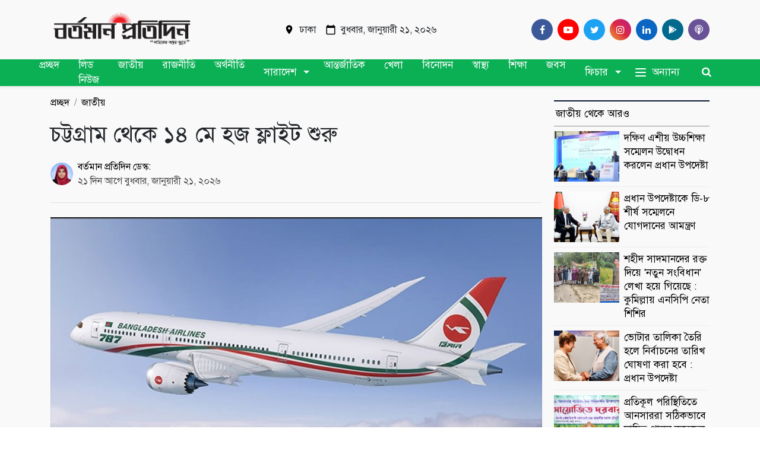

--- FILE ---
content_type: text/html; charset=UTF-8
request_url: https://www.bartomanpratidin.com/post/%E0%A6%9A%E0%A6%9F%E0%A7%8D%E0%A6%9F%E0%A6%97%E0%A7%8D%E0%A6%B0%E0%A6%BE%E0%A6%AE-%E0%A6%A5%E0%A7%87%E0%A6%95%E0%A7%87-%E0%A7%A7%E0%A7%AA-%E0%A6%AE%E0%A7%87-%E0%A6%B9%E0%A6%9C-%E0%A6%AB%E0%A7%8D%E0%A6%B2%E0%A6%BE%E0%A6%87%E0%A6%9F-%E0%A6%B6%E0%A7%81%E0%A6%B0%E0%A7%81
body_size: 15854
content:
<!DOCTYPE html>
<html lang="bn">

<head>
    <!-- meta tags -->
    <base href="/" />
    <meta http-equiv="Content-Type" content="text/html; charset=utf-8" />
    <meta http-equiv="X-UA-Compatible" content="IE=edge" />
    <meta name="viewport" content="width=device-width, initial-scale=1" />
    <meta name="language" content="bn" />
    <meta http-equiv="refresh" content="600" />
    <meta name="developer" content="Global Fast Coder">

    <!-- title & icons -->
    <title>Bortoman Protidin</title>
    <link rel="shortcut icon" href="https://www.bartomanpratidin.com/media/fav_icon/logo-03.png" />
    <link rel="apple-touch-icon" href="https://www.bartomanpratidin.com/media/fav_icon/logo-03.png">


    <!-- og meta tags -->
        <meta property="og:url" content="https://www.bartomanpratidin.com/post/%E0%A6%9A%E0%A6%9F%E0%A7%8D%E0%A6%9F%E0%A6%97%E0%A7%8D%E0%A6%B0%E0%A6%BE%E0%A6%AE-%E0%A6%A5%E0%A7%87%E0%A6%95%E0%A7%87-%E0%A7%A7%E0%A7%AA-%E0%A6%AE%E0%A7%87-%E0%A6%B9%E0%A6%9C-%E0%A6%AB%E0%A7%8D%E0%A6%B2%E0%A6%BE%E0%A6%87%E0%A6%9F-%E0%A6%B6%E0%A7%81%E0%A6%B0%E0%A7%81" />
    <meta property="og:type" content="article" />
    <meta property="og:title" content="চট্টগ্রাম থেকে ১৪ মে হজ ফ্লাইট শুরু" />
    <meta property="og:description" content="" />
    <meta property="og:image" content="https://www.bartomanpratidin.com/media/posts/shareables/Screenshot 2024-05-04 122120..jpg" />
    <meta name="keywords" content="চট্টগ্রাম, থেকে ,১৪ মে,হজ ,ফ্লাইট ,শুরু," />
        <style>
        /* mobile header */
        .h-scroll {
            width: auto;
            overflow-x: scroll;
            white-space: nowrap;
            padding: 2px 15px;
        }

        .link-reset {
            text-decoration: none !important;
            color: inherit !important;
            color: white;
            font-size: 16px;
            padding-bottom: 0.5rem !important;
            padding-top: 0.5rem !important;
            margin-right: 1rem !important;
            margin-left: 1rem !important;
            display: inline-block !important;
        }

        #h-menu {
            position: sticky;
            z-index: 99;
            top: 0;
            left: 0;
            background: #EE303B;
            height: 43px;
            margin: 0;
            padding: 0;
            outline: none;

            float: right;
            width: 100%;
            padding-right: 0;
        }

        /* sidebar menu css */
        .sidebar_menu {
            width: 230px;
            height: 100vh;
            background: #0C5BC4;
            position: fixed;
            top: 2;
            left: -100%;
            z-index: 100;
            color: #FFFFFF !important;
            padding: 40px 10px;
            overflow-y: scroll;
            transition: .2s all ease-in-out;
        }

        .sidebar_menu_active {
            left: 0 !important;
        }

        .sidebar_menu ul {
            margin-top: 50px;
        }

        .sidebar_menu ul li {
            border-bottom: 1px dashed #EFEFEF
        }

        .sidebar_menu ul li a {
            color: #FFFFFF;
            padding: 5px 0;
            display: block;
        }

        #sidebar_menu_close {
            position: fixed;
            top: 0;
            left: 0;
            display: block;
            width: 0;
            height: 100%;
            background: rgba(0, 0, 0, 0.5);
            z-index: 99;
            transition: .1s all ease-in-out;
        }

        /* search css */
        .search {
            position: fixed;
            display: block;
            top: -100%;
            left: 0;
            width: 100%;
            padding: 20px 10px;
            background: red;
            z-index: 100;
            transition: .2s all ease-in-out;
        }

        @media (max-width: 786px) {
            .content-container {
                margin-top: 0px;
            }
        }

        header {
            border-top: 0px solid transparent !important;
        }

        .ms_ad_area {
            z-index: 200 !important;
            position: relative;
            top: 0;
            left: 0;
        }
    </style>
    <!-- css links -->
    <link rel="stylesheet" href="https://stackpath.bootstrapcdn.com/font-awesome/4.7.0/css/font-awesome.min.css"
        integrity="sha384-wvfXpqpZZVQGK6TAh5PVlGOfQNHSoD2xbE+QkPxCAFlNEevoEH3Sl0sibVcOQVnN" crossorigin="anonymous">
    <link rel="stylesheet" href="https://cdn.jsdelivr.net/npm/bootstrap@4.6.2/dist/css/bootstrap.min.css"
        integrity="sha384-xOolHFLEh07PJGoPkLv1IbcEPTNtaed2xpHsD9ESMhqIYd0nLMwNLD69Npy4HI+N" crossorigin="anonymous">
    <link rel="stylesheet" href="https://www.bartomanpratidin.com/front-end/css/common.css">
    <link rel="stylesheet" type="text/css" href="https://www.bartomanpratidin.com/front-end/css/style.css">
    <link rel="stylesheet" href="https://cdnjs.cloudflare.com/ajax/libs/jqueryui/1.12.1/jquery-ui.min.css" />
</head>

<body>
        <div class="body-items" style="background: #f9f9f9">
        <div class="container d-none d-print">
            <img class="print-logo" style="max-width: 250px;" src="javascriptL:void(0)" alt="#" />
        </div>
        
        
        <div class="ms_ad_area">
            <div class="col-12 text-center m-0 p-0">
                <script async src="https://pagead2.googlesyndication.com/pagead/js/adsbygoogle.js?client=ca-pub-7011530969095056"
     crossorigin="anonymous">(adsbygoogle = window.adsbygoogle || []).push({});</script>
            </div>
        </div>
        

        <div class="container d-none d-lg-flex py-3 navbar-root" id="section-down">
            <div class="d-flex justify-content-between align-items-center w-100">
                <a class="brand-logo-top" title="Comilla 24" href="/">
                    <img style="max-width: 300px;"
                        src="https://www.bartomanpratidin.com/media/header_logo/logo-02.png"
                        alt="Comilla 24" />
                </a>
                <p class="d-flex align-items-center">
                    <span class="d-flex align-items-center mr-3">
                        <svg class="mr-2" fill="black" xmlns="http://www.w3.org/2000/svg" height="18"
                            viewBox="0 0 24 24" width="18">
                            <path d="M0 0h24v24H0z" fill="none" />
                            <path
                                d="M12 2C8.13 2 5 5.13 5 9c0 5.25 7 13 7 13s7-7.75 7-13c0-3.87-3.13-7-7-7zm0 9.5c-1.38 0-2.5-1.12-2.5-2.5s1.12-2.5 2.5-2.5 2.5 1.12 2.5 2.5-1.12 2.5-2.5 2.5z" />
                        </svg><span>ঢাকা</span>
                    </span>
                    <span class="d-flex align-items-center">
                        <svg class="mr-2" fill="black" xmlns="http://www.w3.org/2000/svg" height="18"
                            viewBox="0 0 24 24" width="18">
                            <path d="M0 0h24v24H0z" fill="none" />
                            <path
                                d="M20 3h-1V1h-2v2H7V1H5v2H4c-1.1 0-2 .9-2 2v16c0 1.1.9 2 2 2h16c1.1 0 2-.9 2-2V5c0-1.1-.9-2-2-2zm0 18H4V8h16v13z" />
                        </svg><span>  বুধবার, জানুয়ারী ২১, ২০২৬</span>
                    </span>
                </p>
                <div class="d-flex align-items-center social-media-icons">
                    <a href="https://www.facebook.com/bartomanpratidin?mibextid=ZbWKwL" aria-label="Facebook" target="_blank" class="pl-2"
                        rel="nofollow noopener">
                        <div class="social-icon facebook"><i class="fa fa-facebook"></i></div>
                    </a>
                    <a href="https://www.youtube.com/@bartomanpratidin9323" aria-label="Youtube" target="_blank"
                        class="pl-2" rel="nofollow noopener">
                        <div class="social-icon youtube"><i class="fa fa-youtube-play"></i></div>
                    </a>
                    <a href="javascript:void(0)" aria-label="Twitter" class="pl-2" rel="nofollow noopener">
                        <div class="social-icon twitter"><i class="fa fa-twitter"></i></div>
                    </a>
                    <a href="javascript:void(0)" aria-label="Instagram" class="pl-2" rel="nofollow noopener">
                        <div class="social-icon instagram"><i class="fa fa-instagram"></i></div>
                    </a>
                    <a href="javascript:void(0)" aria-label="Linkedin" class="pl-2" rel="nofollow noopener">
                        <div class="social-icon linkedin"><i class="fa fa-linkedin"></i></div>
                    </a>
                    <a href="javascript(0)" aria-label="google play" class="pl-2" rel="nofollow noopener">
                        <div class="social-icon googleplay" style="background: #00698e;">
                            <svg aria-hidden="true" focusable="false" data-prefix="fab" data-icon="google-play"
                                class="svg-inline--fa fa-google-play fa-w-16" role="img" height="14"
                                xmlns="http://www.w3.org/2000/svg" viewBox="0 0 512 512">
                                <path fill="white"
                                    d="M325.3 234.3L104.6 13l280.8 161.2-60.1 60.1zM47 0C34 6.8 25.3 19.2 25.3 35.3v441.3c0 16.1 8.7 28.5 21.7 35.3l256.6-256L47 0zm425.2 225.6l-58.9-34.1-65.7 64.5 65.7 64.5 60.1-34.1c18-14.3 18-46.5-1.2-60.8zM104.6 499l280.8-161.2-60.1-60.1L104.6 499z">
                                </path>
                            </svg>
                        </div>
                    </a>
                    <a href="javascript:void(0)" aria-label="Comilla 24 Podcast" class="pl-2"
                        rel="nofollow noopener">
                        <div class="social-icon" style="background: #695296;"><i class="fa fa-podcast"></i></div>
                    </a>
                </div>
            </div>
        </div>

        
        <div class="sidebar_menu" id="sidebar_menu">
            <ul>
                                                            <li>
                            <a href="https://www.bartomanpratidin.com/category-post/%E0%A6%B2%E0%A6%BF%E0%A6%A1-%E0%A6%A8%E0%A6%BF%E0%A6%89%E0%A6%9C">
                                লিড নিউজ
                            </a>
                        </li>
                                            <li>
                            <a href="https://www.bartomanpratidin.com/category-post/jateey">
                                জাতীয়
                            </a>
                        </li>
                                            <li>
                            <a href="https://www.bartomanpratidin.com/category-post/rajneeti">
                                রাজনীতি
                            </a>
                        </li>
                                            <li>
                            <a href="https://www.bartomanpratidin.com/category-post/orthneeti">
                                অর্থনীতি
                            </a>
                        </li>
                                            <li>
                            <a href="https://www.bartomanpratidin.com/category-post/sarades">
                                সারাদেশ
                            </a>
                        </li>
                                            <li>
                            <a href="https://www.bartomanpratidin.com/category-post/antrjatik">
                                আন্তর্জাতিক
                            </a>
                        </li>
                                            <li>
                            <a href="https://www.bartomanpratidin.com/category-post/khela">
                                খেলা
                            </a>
                        </li>
                                            <li>
                            <a href="https://www.bartomanpratidin.com/category-post/binodn">
                                বিনোদন
                            </a>
                        </li>
                                            <li>
                            <a href="https://www.bartomanpratidin.com/category-post/swasthz">
                                স্বাস্থ্য
                            </a>
                        </li>
                                            <li>
                            <a href="https://www.bartomanpratidin.com/category-post/siksha">
                                শিক্ষা
                            </a>
                        </li>
                                            <li>
                            <a href="https://www.bartomanpratidin.com/category-post/jbs">
                                জবস
                            </a>
                        </li>
                                            <li>
                            <a href="https://www.bartomanpratidin.com/category-post/ficar">
                                ফিচার
                            </a>
                        </li>
                                                </ul>

            <div class="text-center" style="cursor: pointer;" onclick="toggleSidebarMenu(false)">
                <svg xmlns="http://www.w3.org/2000/svg" fill="none" viewBox="0 0 24 24" stroke-width="1.5"
                    stroke="currentColor" style="width: 30px; margin-top: 40px;">
                    <path stroke-linecap="round" stroke-linejoin="round" d="M6 18L18 6M6 6l12 12" />
                </svg>
            </div>
        </div>

        <div id="sidebar_menu_close" onclick="toggleSidebarMenu(false)"></div>
        

        <nav class="navbar navbar-expand-lg sticky-top shadow-sm navigator-extra" style="z-index: 2147483!important;">
            <div class="container">
                <button class="navbar-toggler collapsed m-margin-reducer-left-14" id="open-sidebar-icon"
                    onclick="toggleSidebarMenu(true)" type="button" data-toggle="collapse"
                    data-target="#main-nav-1" aria-controls="main-nav-1" aria-expanded="false"
                    aria-label="Toggle navigation">
                    <span class="icon-bar top-bar" style="background: #0C5BC4"></span>
                    <span class="icon-bar middle-bar" style="background: #0C5BC4"></span>
                    <span class="icon-bar bottom-bar" style="background: #0C5BC4"></span>
                    <span class="sr-only">Bartoman Protidin<span>
                </button>
                <button class="navbar-toggler collapsed m-margin-reducer-left-14 d-none" id="close-sidebar-icon"
                    onclick="toggleSidebarMenu(false)" type="button" data-toggle="collapse"
                    data-target="#main-nav-1" aria-controls="main-nav-1" aria-expanded="false"
                    aria-label="Toggle navigation">
                    <svg xmlns="http://www.w3.org/2000/svg" width="20" height="20" fill="currentColor"
                        class="bi bi-x-lg" viewBox="0 0 16 16">
                        <path
                            d="M2.146 2.854a.5.5 0 1 1 .708-.708L8 7.293l5.146-5.147a.5.5 0 0 1 .708.708L8.707 8l5.147 5.146a.5.5 0 0 1-.708.708L8 8.707l-5.146 5.147a.5.5 0 0 1-.708-.708L7.293 8 2.146 2.854Z" />
                    </svg>
                    <span class="sr-only">Bartoman Protidin<span>
                </button>
                <div class="navbar-brand align-items-center d-flex d-lg-none mr-0">
                    <a href="https://www.bartomanpratidin.com">
                        <img src="https://www.bartomanpratidin.com/media/header_logo/logo-02.png"
                            alt="Bartoman Protidin"width="1345" height="192" />
                    </a>
                </div>
                <button type="button" class="btn btn-link d-flex d-lg-none" onclick="toggleSearch(true)"
                    style="margin-right: -14px;">
                    <i class="fa fa-search" style="font-size: 20px;"></i></button>
                <div style="width: 99%">
                    <ul class="navbar-nav m-auto d-none d-lg-flex d-menu-items justify-content-center">
                        
                        <li class="nav-item">
                            <a title="" href="https://www.bartomanpratidin.com" class="nav-link">প্রচ্ছদ
                            </a>
                        </li>
                                                                                    <li class="nav-item">
                                    <a title="" href="https://www.bartomanpratidin.com/category-post/%E0%A6%B2%E0%A6%BF%E0%A6%A1-%E0%A6%A8%E0%A6%BF%E0%A6%89%E0%A6%9C"
                                        class="nav-link">লিড নিউজ
                                    </a>
                                </li>
                                                                                                                <li class="nav-item">
                                    <a title="" href="https://www.bartomanpratidin.com/category-post/jateey"
                                        class="nav-link">জাতীয়
                                    </a>
                                </li>
                                                                                                                <li class="nav-item">
                                    <a title="" href="https://www.bartomanpratidin.com/category-post/rajneeti"
                                        class="nav-link">রাজনীতি
                                    </a>
                                </li>
                                                                                                                <li class="nav-item">
                                    <a title="" href="https://www.bartomanpratidin.com/category-post/orthneeti"
                                        class="nav-link">অর্থনীতি
                                    </a>
                                </li>
                                                                                                                <li class="nav-item dropdown dropdown-toggle"
                                    style="display: flex; color: #FFF; align-items: center;">
                                    <a title="" href="#"
                                        class="nav-link">সারাদেশ</a>
                                    <div class="dropdown-menu single-dropdown s-dr-menu m-0"
                                        aria-labelledby="navbarDropdown">
                                                                                    <a class="dropdown-item" href="https://www.bartomanpratidin.com/category-post/jelar-khbr"
                                                style="padding: 5px 0;">জেলার খবর
                                            </a>
                                                                            </div>
                                </li>
                                                                                                                <li class="nav-item">
                                    <a title="" href="https://www.bartomanpratidin.com/category-post/antrjatik"
                                        class="nav-link">আন্তর্জাতিক
                                    </a>
                                </li>
                                                                                                                <li class="nav-item">
                                    <a title="" href="https://www.bartomanpratidin.com/category-post/khela"
                                        class="nav-link">খেলা
                                    </a>
                                </li>
                                                                                                                <li class="nav-item">
                                    <a title="" href="https://www.bartomanpratidin.com/category-post/binodn"
                                        class="nav-link">বিনোদন
                                    </a>
                                </li>
                                                                                                                <li class="nav-item">
                                    <a title="" href="https://www.bartomanpratidin.com/category-post/swasthz"
                                        class="nav-link">স্বাস্থ্য
                                    </a>
                                </li>
                                                                                                                <li class="nav-item">
                                    <a title="" href="https://www.bartomanpratidin.com/category-post/siksha"
                                        class="nav-link">শিক্ষা
                                    </a>
                                </li>
                                                                                                                <li class="nav-item">
                                    <a title="" href="https://www.bartomanpratidin.com/category-post/jbs"
                                        class="nav-link">জবস
                                    </a>
                                </li>
                                                                                                                <li class="nav-item dropdown dropdown-toggle"
                                    style="display: flex; color: #FFF; align-items: center;">
                                    <a title="" href="#"
                                        class="nav-link">ফিচার</a>
                                    <div class="dropdown-menu single-dropdown s-dr-menu m-0"
                                        aria-labelledby="navbarDropdown">
                                                                                    <a class="dropdown-item" href="https://www.bartomanpratidin.com/category-post/laifstail"
                                                style="padding: 5px 0;">লাইফস্টাইল
                                            </a>
                                                                                    <a class="dropdown-item" href="https://www.bartomanpratidin.com/category-post/tthzprzukti"
                                                style="padding: 5px 0;">তথ্যপ্রযুক্তি
                                            </a>
                                                                                    <a class="dropdown-item" href="https://www.bartomanpratidin.com/category-post/tzurijm"
                                                style="padding: 5px 0;">ট্যুরিজম
                                            </a>
                                                                                    <a class="dropdown-item" href="https://www.bartomanpratidin.com/category-post/prasona"
                                                style="padding: 5px 0;">পড়াশোনা
                                            </a>
                                                                            </div>
                                </li>
                                                                            

                        
                        <li class="nav-item position-static d-flex">
                                                            <button class="navbar-toggler collapsed nav-link d-flex align-items-center"
                                    aria-expanded="false" type="button" data-toggle="collapse"
                                    data-target="#nav-items-2">
                                    <div class="button-bars">
                                        <span class="icon-bar top-bar"></span>
                                        <span class="icon-bar middle-bar"></span>
                                        <span class="icon-bar bottom-bar"></span>
                                    </div>
                                    <span class="button-label">অন্যান্য</span>
                                </button>
                                                                    <div class="dropdown-menu w-100 top-auto shadow border-0 rounded-0 nav-collapse collapse m-0"
                                        id="nav-items-2">
                                        <div class="container">
                                            <div class="row w-100 menu-items-others">
                                                                                                    <div class="col-sm-2 ">
                                                        <a
                                                            href="https://www.bartomanpratidin.com/category-post/prbas">প্রবাস</a>
                                                    </div>
                                                                                                    <div class="col-sm-2 ">
                                                        <a
                                                            href="https://www.bartomanpratidin.com/category-post/ain-adalt">আইন-আদালত</a>
                                                    </div>
                                                                                                    <div class="col-sm-2 ">
                                                        <a
                                                            href="https://www.bartomanpratidin.com/category-post/eksklusiv">এক্সক্লুসিভ</a>
                                                    </div>
                                                                                                    <div class="col-sm-2 ">
                                                        <a
                                                            href="https://www.bartomanpratidin.com/category-post/dhrm">ধর্ম</a>
                                                    </div>
                                                                                                    <div class="col-sm-2 ">
                                                        <a
                                                            href="https://www.bartomanpratidin.com/category-post/mtamt">মতামত</a>
                                                    </div>
                                                                                                    <div class="col-sm-2 ">
                                                        <a
                                                            href="https://www.bartomanpratidin.com/category-post/chotder-post">ছোটদের পোস্ট</a>
                                                    </div>
                                                                                                    <div class="col-sm-2 ">
                                                        <a
                                                            href="https://www.bartomanpratidin.com/category-post/kzampas">ক্যাম্পাস</a>
                                                    </div>
                                                                                                    <div class="col-sm-2 ">
                                                        <a
                                                            href="https://www.bartomanpratidin.com/category-post/pdkast">পডকাস্ট</a>
                                                    </div>
                                                                                                    <div class="col-sm-2 ">
                                                        <a
                                                            href="https://www.bartomanpratidin.com/category-post/krrishi-oo-prkrriti">কৃষি ও প্রকৃতি</a>
                                                    </div>
                                                                                                    <div class="col-sm-2 ">
                                                        <a
                                                            href="https://www.bartomanpratidin.com/category-post/eviyesn">এভিয়েশন</a>
                                                    </div>
                                                                                                    <div class="col-sm-2 ">
                                                        <a
                                                            href="https://www.bartomanpratidin.com/category-post/gnmadhzm">গণমাধ্যম</a>
                                                    </div>
                                                                                                    <div class="col-sm-2 ">
                                                        <a
                                                            href="https://www.bartomanpratidin.com/category-post/knvartar">কনভার্টার</a>
                                                    </div>
                                                                                            </div>
                                        </div>
                                    </div>
                                                                                    </li>
                        
                        <li class="nav-item position-static d-flex">
                            <button type="button" class="btn btn-link" onclick="toggleSearch(true)"><i
                                    class="fa fa-search"></i>
                            </button>
                        </li>
                    </ul>
                </div>
            </div>

            
            <style>
                .search-wrapper {
                    position: absolute;
                    top: 10%;
                    left: 0;
                    width: 100%;
                }

                @media only screen and (max-width: 992px) {
                    .search-wrapper {
                        top: 20% !important;
                    }
                }
            </style>
            <form class="search-wrapper d-none" id="search-ms" action="https://www.bartomanpratidin.com/search_post_details" method="get">
                <div class="container-fluid container-md m-pl-0 m-pr-0">
                    <div class="d-flex align-items-center justify-content-between w-100">
                        <div class="input-group">
                            <input type="text" name="search" class="form-control" id="search"
                                autocomplete="off" placeholder="অনুসন্ধান করুন" required />
                            <div class="input-group-append search-action">
                                <button type="submit" class="btn btn-dark"><i style="color: white !important;"
                                        class="fa fa-search"></i></button>
                                <button type="button" class="btn btn-light m-margin-reducer-right-14"
                                    onclick="toggleSearch(false)">
                                    <i class="fa fa-times"></i></button>
                            </div>
                        </div>
                    </div>
                </div>
            </form>
        </nav>

        
            <main role="main">
        <div data-nosnippet id="section-container-parent">
            <div class="pt-2 pb-2 details">
                <div class="container">
                    <div class="news-items">
                        <div class="row news-item-0">
                            <div class="col-xl-9 col-lg-8 news-root-container-0">
                                <ol class="d-flex" style="padding: 0; margin: 8px 0 16px;">
                                    <li class="breadcrumb-item">
                                        <a class="d-inline" href="https://www.bartomanpratidin.com">প্রচ্ছদ</a>
                                    </li>
                                    <li class="breadcrumb-item active" aria-current="page"><a class="d-inline"
                                            href="javascript:void(0)">জাতীয়</a>
                                    </li>
                                </ol>
                                <article class="details-body" lg-uid="lg0">
                                    <h1 class="news-title">
                                        চট্টগ্রাম থেকে ১৪ মে হজ ফ্লাইট শুরু
                                    </h1>
                                    <div class="details-writer d-flex align-items-center justify-content-between my-2 py-2"
                                        style="gap: 10px;">
                                        <div class="d-flex align-items-center">
                                            <div style="width: 38px;height: 38px;border-radius: 19px; overflow: hidden;">
                                                                                                    <img class="author-image" style="width: 100%;"
                                                        src="https://www.bartomanpratidin.com/"
                                                        alt="Bortoman Protidin">
                                                                                            </div>
                                            <div class="d-flex justify-content-start flex-column ml-2">
                                                <div class="d-flex align-items-center author-reporting-area">
                                                    <div class="d-flex align-items-center">
                                                        <a href="javascript:void(0)" rel="nofollow" class="author">
                                                            বর্তমান প্রতিদিন ডেস্ক:
                                                        </a>
                                                    </div>
                                                </div>
                                                <p class="news-time" style="color: rgba(0,0,0,.7);">
                                                    ২১ দিন আগে
                                                     বুধবার, জানুয়ারী ২১, ২০২৬                                                </p>
                                            </div>
                                        </div>
                                    </div>
                                    <!-- ShareThis BEGIN -->
                                    <div class="sharethis-inline-share-buttons"></div>
                                    <!-- ShareThis END -->
                                    <hr class="pb-2 fix-padding-0">
                                    <div class="news-image">
                                        <img src="https://www.bartomanpratidin.com/media/posts/thumbnails/Screenshot 2024-05-04 122120..jpg"
                                            alt="#" class="lg-image"  width="100%"/>
                                    </div>
                                    <div class="news-details">
                                        <h1 style="margin: 0in 0in 7.5pt; text-align: justify; line-height: 33.75pt; background-image: initial; background-position: initial; background-size: initial; background-repeat: initial; background-attachment: initial; background-origin: initial; background-clip: initial;"><span style="color: rgb(51, 51, 51); font-family: &quot;Nirmala UI&quot;, &quot;sans-serif&quot;; font-size: 1rem;">বিমান বাংলাদেশ এয়ারলাইন্স এর পরিচালনায় এ বছর হজ যাত্রীদের
জন্য চট্টগ্রাম থেকে সরাসরি সৌদি আরব যাবে ২২টি ফ্লাইট।</span><br></h1><p class="MsoNormal" style="text-align: justify; background-image: initial; background-position: initial; background-size: initial; background-repeat: initial; background-attachment: initial; background-origin: initial; background-clip: initial;"><span style="font-family:&quot;Nirmala UI&quot;,&quot;sans-serif&quot;;color:#333333">এরমধ্যে ২০টি ফ্লাইট
সরাসরি জেদ্দায় যাবে, দুটি ফ্লাইট যাবে মদিনা। &nbsp;<o:p></o:p></span></p><p style="margin: 0in 0in 7.5pt; text-align: justify; background-image: initial; background-position: initial; background-size: initial; background-repeat: initial; background-attachment: initial; background-origin: initial; background-clip: initial;"><span style="font-size:11.0pt;font-family:&quot;Nirmala UI&quot;,&quot;sans-serif&quot;;color:#333333">বিমান
বাংলাদেশ এয়ারলাইন্স চট্টগ্রাম জেলার ব্যবস্থাপক মো. শাহাদাত হোসেন জানান, ১৪ মে
ভোররাত ৩টা ৫০ মিনিটে শাহ আমানত আন্তর্জাতিক বিমানবন্দর থেকে হজযাত্রীদের নিয়ে
বাংলাদেশ বিমানের বোয়িং ৭১৭ যোগে প্রথম ফ্লাইট যাত্রা শুরু করবে। প্রথম ফ্লাইটে
৪১৯ জন যাত্রী মদিনা যাবেন।<o:p></o:p></span></p><p style="margin: 0in 0in 7.5pt; text-align: justify; background-image: initial; background-position: initial; background-size: initial; background-repeat: initial; background-attachment: initial; background-origin: initial; background-clip: initial;"><span style="font-size:11.0pt;font-family:&quot;Nirmala UI&quot;,&quot;sans-serif&quot;;color:#333333">এই
বছর সরকারি ও বেসরকারি ব্যবস্থাপনায় হজ পালন করতে যাবেন ৮৩ হাজার ২০২ জন। এর মধ্যে
সরকারি ব্যবস্থাপনায় যাবেন ৪ হাজার ৩০৭ জন এবং বেসরকারি ব্যবস্থাপনায় যাবেন ৭৮
হাজার ৮৯৫ জন।<o:p></o:p></span></p><p style="margin: 0in 0in 7.5pt; text-align: justify; background-image: initial; background-position: initial; background-size: initial; background-repeat: initial; background-attachment: initial; background-origin: initial; background-clip: initial;"><span style="font-size:11.0pt;font-family:&quot;Nirmala UI&quot;,&quot;sans-serif&quot;;color:#333333">এর
আগে ৯ মে ঢাকা থেকে এ বছরের হজ ফ্লাইট শুরু হচ্ছে। ঢাকা থেকে এদিন হজযাত্রীদের
নিয়ে প্রথম ফ্লাইট সৌদি আরবের উদ্দেশে রওনা দেবে। এরপর শিডিউল অনুযায়ী পরবর্তী
ফ্লাইটগুলো ছাড়া হবে। &nbsp;<o:p></o:p></span></p><p>











</p><p style="margin: 0in 0in 7.5pt; text-align: justify; background-image: initial; background-position: initial; background-size: initial; background-repeat: initial; background-attachment: initial; background-origin: initial; background-clip: initial;"><span style="font-size:11.0pt;font-family:&quot;Nirmala UI&quot;,&quot;sans-serif&quot;;color:#333333">চাঁদ
দেখা সাপেক্ষে ১৬ জুন পালিত হতে পারে হজ। প্রতিবছর সাধারণত একমাস আগে থেকে শুরু হয়
হজ ফ্লাইট। তার আগে হজযাত্রীদের ভিসা, ফ্লাইট শিডিউল সংক্রান্ত কাজ শেষ করে থাকে
ধর্ম মন্ত্রণালয় ও এয়ারলাইন্স কর্তৃপক্ষ।<o:p></o:p></span></p>

                                        
                                                                                
                                    </div>

                                    <div class="content-below-ad content-below-ad-0 d-print-none">
                                    </div>
                                    <div class="row" style="background: #f1f1f1;">
                                        <div class="col-md-6">

                                            <div id="fb-root"></div>
                                            <script async defer crossorigin="anonymous" src="https://connect.facebook.net/en_GB/sdk.js#xfbml=1&version=v15.0"
                                                nonce="lis0YNax"></script>

                                            <div class="fb-like" data-href="https://www.bartomanpratidin.com/post/%E0%A6%9A%E0%A6%9F%E0%A7%8D%E0%A6%9F%E0%A6%97%E0%A7%8D%E0%A6%B0%E0%A6%BE%E0%A6%AE-%E0%A6%A5%E0%A7%87%E0%A6%95%E0%A7%87-%E0%A7%A7%E0%A7%AA-%E0%A6%AE%E0%A7%87-%E0%A6%B9%E0%A6%9C-%E0%A6%AB%E0%A7%8D%E0%A6%B2%E0%A6%BE%E0%A6%87%E0%A6%9F-%E0%A6%B6%E0%A7%81%E0%A6%B0%E0%A7%81" data-width=""
                                                data-layout="button_count" data-action="like" data-size="small"
                                                data-share="true"></div>

                                            <a class="twitter-share-button"
                                                href="https://twitter.com/intent/tweet?text=চট্টগ্রাম%20থেকে%20১৪%20মে%20হজ%20ফ্লাইট%20শুরু">
                                                Tweet
                                            </a>

                                            <script async="" src="//platform.twitter.com/widgets.js" target="_blank" charset="utf-8" type="text/javascript">
                                            </script>
                                                                                            <div style="margin-top: 18px;">
                                                    <div style="float: left;"><b>ইউটিউব সাবস্ক্রাইব করুন&nbsp;&nbsp;</b>
                                                    </div>
                                                    <div style="float: left;">
                                                        <script src="https://apis.google.com/js/platform.js"></script>

                                                        <div class="g-ytsubscribe"
                                                            data-channelid="UC_0ULICFnwt2mva21CqPekA"
                                                            data-layout="default" data-count="default"></div>
                                                    </div>
                                                </div>
                                                                                    </div>
                                                                                    <div class="col-md-6">
                                                <div class="pull-right" style="margin-top: 5px;">
                                                    <div class="fb-page" data-href="https://www.facebook.com/bartomanpratidin?mibextid=ZbWKwL"
                                                        data-tabs="" data-width="" data-height=""
                                                        data-small-header="true" data-adapt-container-width="true"
                                                        data-hide-cover="false" data-show-facepile="false">
                                                        <blockquote cite="https://www.facebook.com/bartomanpratidin?mibextid=ZbWKwL"
                                                            class="fb-xfbml-parse-ignore">
                                                            <a href="https://www.facebook.com/bartomanpratidin?mibextid=ZbWKwL"> </a>
                                                        </blockquote>
                                                    </div>
                                                </div>
                                            </div>
                                                                            </div>
                                    <div class="py-2 d-print-none">
                                        <div id="fb-root"></div>
                                        <script async="" defer="" crossorigin="anonymous"
                                            src="https://connect.facebook.net/en_US/sdk.js#xfbml=1&amp;version=v10.0&amp;appId=3102640556528237&amp;autoLogAppEvents=1"
                                            nonce="" type="text/javascript"></script>
                                        <div class="fb-comments fb_iframe_widget fb_iframe_widget_fluid_desktop"
                                            data-href="http://comilla24.globalfastcoder.com/post/dijital-inovesn-czalenj-fr-uimener-grzand-finale-onushthit"
                                            data-width="100%" data-numposts="5" fb-xfbml-state="rendered"
                                            fb-iframe-plugin-query="app_id=3102640556528237&amp;container_width=940&amp;height=100&amp;href=https%3A%2F%2Fwww.Bartoman Protidin.com%2Flaw-courts%2F192360&amp;locale=en_US&amp;numposts=5&amp;sdk=joey&amp;version=v8.0&amp;width="
                                            style="width: 100%;">
                                            <span style="vertical-align: bottom; width: 100%; height: 212px;">
                                                <iframe name="fe0a48235106" width="1000px" height="100px"
                                                    data-testid="fb:comments Facebook Social Plugin"
                                                    title="fb:comments Facebook Social Plugin" frameborder="0"
                                                    allowtransparency="true" allowfullscreen="true" scrolling="no"
                                                    allow="encrypted-media"
                                                    src="https://www.facebook.com/v8.0/plugins/comments.php?app_id=3102640556528237&amp;channel=https%3A%2F%2Fstaticxx.facebook.com%2Fx%2Fconnect%2Fxd_arbiter%2F%3Fversion%3D46%23cb%3Dfb24003030a988%26domain%3Dwww.Bartoman Protidin.com.com%26is_canvas%3Dfalse%26origin%3Dhttps%253A%252F%252Fwww.Bartoman Protidin.com%252Ffade2c7dc840f4%26relation%3Dparent.parent&amp;container_width=940&amp;height=100&amp;href=https%3A%2F%2Fwww.Bartoman Protidinpost.com%2Flaw-courts%2F192360&amp;locale=en_US&amp;numposts=5&amp;sdk=joey&amp;version=v8.0&amp;width="
                                                    style="border: none; visibility: visible; width: 100%; height: 212px;"
                                                    class="">
                                                </iframe>
                                            </span>
                                        </div>
                                    </div>
                                </article>
                                <div class="d-print-none">
                                    <div class="py-3 m-py-2">
                                        <div
                                            class="category-header d-flex justify-content-between align-items-center mt-2">
                                            <div class="heading recent-heading">
                                                <p class="title">সম্পর্কিত</p>
                                            </div>
                                        </div>
                                        <div class="more-items pt-2">
                                            <div class="row d-flex justify-content-center">
                                                                                                    <div class="col-sm-4 box-news">
                                                        <a href="https://www.bartomanpratidin.com/post/%E0%A6%9A%E0%A6%BF%E0%A6%95%E0%A6%BF%E0%A7%8E%E0%A6%B8%E0%A6%BE%E0%A6%A7%E0%A7%80%E0%A6%A8-%E0%A6%85%E0%A6%AC%E0%A6%B8%E0%A7%8D%E0%A6%A5%E0%A6%BE%E0%A7%9F-%E0%A6%AE%E0%A6%BE%E0%A6%B0%E0%A6%BE-%E0%A6%97%E0%A7%87%E0%A6%9B%E0%A7%87%E0%A6%A8-%E0%A6%AC%E0%A6%BE%E0%A6%9E%E0%A7%8D%E0%A6%9B%E0%A6%BE%E0%A6%B0%E0%A6%BE%E0%A6%AE%E0%A6%AA%E0%A7%81%E0%A6%B0%E0%A7%87%E0%A6%B0-%E0%A6%87%E0%A6%89%E0%A6%8F%E0%A6%A8%E0%A6%93-%E0%A6%AB%E0%A7%87%E0%A6%B0%E0%A6%A6%E0%A7%8C%E0%A6%B8-%E0%A6%86%E0%A6%B0%E0%A6%BE"
                                                            class="news-item news-item-box">
                                                            <img src="https://www.bartomanpratidin.com/media/posts/thumbnails/Screenshot 2026-01-14 151321.jpg"
                                                                alt="চিকিৎসাধীন অবস্থায় মারা গেছেন বাঞ্ছারামপুরের ইউএনও ফেরদৌস আরা" style="height:180px;"
                                                                class="img-loader" />
                                                            <h2 class="title">
                                                                চিকিৎসাধীন অবস্থায় মারা গেছেন বাঞ্ছারামপুরের ইউএনও ফেরদৌস আরা
                                                            </h2>
                                                        </a>
                                                    </div>
                                                                                                    <div class="col-sm-4 box-news">
                                                        <a href="https://www.bartomanpratidin.com/post/%E0%A6%AC%E0%A6%BF%E0%A6%B6%E0%A7%8D%E0%A6%AC%E0%A6%AC%E0%A6%BF%E0%A6%A6%E0%A7%8D%E0%A6%AF%E0%A6%BE%E0%A6%B2%E0%A7%9F%E0%A6%B8%E0%A6%B9-%E0%A6%B8%E0%A6%AC-%E0%A6%B6%E0%A6%BF%E0%A6%95%E0%A7%8D%E0%A6%B7%E0%A6%BE-%E0%A6%AA%E0%A7%8D%E0%A6%B0%E0%A6%A4%E0%A6%BF%E0%A6%B7%E0%A7%8D%E0%A6%A0%E0%A6%BE%E0%A6%A8-%E0%A6%96%E0%A7%81%E0%A6%B2%E0%A6%9B%E0%A7%87-%E0%A6%B0%E0%A7%8B%E0%A6%AC%E0%A6%AC%E0%A6%BE%E0%A6%B0"
                                                            class="news-item news-item-box">
                                                            <img src="https://www.bartomanpratidin.com/media/posts/thumbnails/WhatsApp Image 2024-08-15 at 9.19.33 PM.jpeg"
                                                                alt="বিশ্ববিদ্যালয়সহ সব শিক্ষা প্রতিষ্ঠান খুলছে রোববার" style="height:180px;"
                                                                class="img-loader" />
                                                            <h2 class="title">
                                                                বিশ্ববিদ্যালয়সহ সব শিক্ষা প্রতিষ্ঠান খুলছে রোববার
                                                            </h2>
                                                        </a>
                                                    </div>
                                                                                                    <div class="col-sm-4 box-news">
                                                        <a href="https://www.bartomanpratidin.com/post/%E0%A6%97%E0%A6%A3%E0%A6%AD%E0%A7%8B%E0%A6%9F%E0%A7%87-%E0%A6%B9%E0%A7%8D%E0%A6%AF%E0%A6%BE%E0%A6%81-%E0%A6%AC%E0%A6%B2%E0%A7%87%E0%A6%87-%E0%A6%B8%E0%A7%8D%E0%A6%AC%E0%A7%88%E0%A6%B0%E0%A6%BE%E0%A6%9A%E0%A6%BE%E0%A6%B0%E0%A7%87%E0%A6%B0-%E0%A6%AC%E0%A6%BF%E0%A6%B0%E0%A7%81%E0%A6%A6%E0%A7%8D%E0%A6%A7%E0%A7%87-%E0%A6%85%E0%A6%AC%E0%A6%B8%E0%A7%8D%E0%A6%A5%E0%A6%BE%E0%A6%A8-%E0%A6%A8%E0%A7%87%E0%A6%AC%E0%A7%87-%E0%A6%9C%E0%A6%A8%E0%A6%97%E0%A6%A3-%E0%A6%B6%E0%A6%AB%E0%A6%BF%E0%A6%95%E0%A7%81%E0%A6%B2-%E0%A6%86%E0%A6%B2%E0%A6%AE"
                                                            class="news-item news-item-box">
                                                            <img src="https://www.bartomanpratidin.com/media/posts/thumbnails/Screenshot 2026-01-16 201620.jpg"
                                                                alt="গণভোটে ‘হ্যাঁ’ বলেই স্বৈরাচারের বিরুদ্ধে অবস্থান নেবে জনগণ: শফিকুল আলম" style="height:180px;"
                                                                class="img-loader" />
                                                            <h2 class="title">
                                                                গণভোটে ‘হ্যাঁ’ বলেই স্বৈরাচারের বিরুদ্ধে অবস্থান নেবে জনগণ: শফিকুল আলম
                                                            </h2>
                                                        </a>
                                                    </div>
                                                                                                    <div class="col-sm-4 box-news">
                                                        <a href="https://www.bartomanpratidin.com/post/%E0%A6%AA%E0%A7%8D%E0%A6%B0%E0%A6%A7%E0%A6%BE%E0%A6%A8-%E0%A6%89%E0%A6%AA%E0%A6%A6%E0%A7%87%E0%A6%B7%E0%A7%8D%E0%A6%9F%E0%A6%BE%E0%A6%B0-%E0%A6%B8%E0%A6%99%E0%A7%8D%E0%A6%97%E0%A7%87-%E0%A6%AC%E0%A6%BF%E0%A6%8F%E0%A6%A8%E0%A6%AA%E0%A6%BF-%E0%A6%AE%E0%A7%82%E0%A6%B2-%E0%A6%A4%E0%A6%BF%E0%A6%A8%E0%A6%9F%E0%A6%BF-%E0%A6%AC%E0%A6%BF%E0%A6%B7%E0%A7%9F%E0%A7%87-%E0%A6%86%E0%A6%B2%E0%A7%8B%E0%A6%9A%E0%A6%A8%E0%A6%BE-%E0%A6%B9%E0%A7%9F%E0%A7%87%E0%A6%9B%E0%A7%87--%E0%A6%96%E0%A6%A8%E0%A7%8D%E0%A6%A6%E0%A6%95%E0%A6%BE%E0%A6%B0-%E0%A6%AE%E0%A7%8B%E0%A6%B6%E0%A6%BE%E0%A6%B0%E0%A6%B0%E0%A6%AB"
                                                            class="news-item news-item-box">
                                                            <img src="https://www.bartomanpratidin.com/media/posts/thumbnails/Screenshot 2025-05-24 233821.jpg"
                                                                alt="প্রধান উপদেষ্টার সঙ্গে বিএনপি মূল তিনটি বিষয়ে আলোচনা হয়েছে : খন্দকার মোশাররফ" style="height:180px;"
                                                                class="img-loader" />
                                                            <h2 class="title">
                                                                প্রধান উপদেষ্টার সঙ্গে বিএনপি মূল তিনটি বিষয়ে আলোচনা হয়েছে : খন্দকার মোশাররফ
                                                            </h2>
                                                        </a>
                                                    </div>
                                                                                                    <div class="col-sm-4 box-news">
                                                        <a href="https://www.bartomanpratidin.com/post/%E0%A6%86%E0%A6%87%E0%A6%A8%E0%A6%B6%E0%A7%83%E0%A6%99%E0%A7%8D%E0%A6%96%E0%A6%B2%E0%A6%BE-%E0%A6%AA%E0%A6%B0%E0%A6%BF%E0%A6%B8%E0%A7%8D%E0%A6%A5%E0%A6%BF%E0%A6%A4%E0%A6%BF-%E0%A6%AD%E0%A6%BE%E0%A6%B2%E0%A7%8B-%E0%A6%B0%E0%A6%BE%E0%A6%96%E0%A6%A4%E0%A7%87-%E0%A6%B8%E0%A6%B0%E0%A7%8D%E0%A6%AC%E0%A7%87%E0%A6%BE%E0%A6%9A%E0%A7%8D%E0%A6%9A-%E0%A6%B8%E0%A6%A4%E0%A6%B0%E0%A7%8D%E0%A6%95-%E0%A6%85%E0%A6%AC%E0%A6%B8%E0%A7%8D%E0%A6%A5%E0%A6%BE%E0%A6%A8%E0%A7%87-%E0%A6%B8%E0%A6%B0%E0%A6%95%E0%A6%BE%E0%A6%B0"
                                                            class="news-item news-item-box">
                                                            <img src="https://www.bartomanpratidin.com/media/posts/thumbnails/Screenshot 2025-12-06 185548.jpg"
                                                                alt="আইনশৃঙ্খলা পরিস্থিতি ভালো রাখতে সর্বোচ্চ সতর্ক অবস্থানে সরকার" style="height:180px;"
                                                                class="img-loader" />
                                                            <h2 class="title">
                                                                আইনশৃঙ্খলা পরিস্থিতি ভালো রাখতে সর্বোচ্চ সতর্ক অবস্থানে সরকার
                                                            </h2>
                                                        </a>
                                                    </div>
                                                                                                    <div class="col-sm-4 box-news">
                                                        <a href="https://www.bartomanpratidin.com/post/%E0%A6%B0%E0%A6%BE%E0%A6%9C%E0%A6%A7%E0%A6%BE%E0%A6%A8%E0%A7%80%E0%A6%A4%E0%A7%87-%E0%A6%AE%E0%A6%BE%E0%A6%A6%E0%A6%95%E0%A6%AC%E0%A6%BF%E0%A6%B0%E0%A7%8B%E0%A6%A7%E0%A7%80-%E0%A6%85%E0%A6%AD%E0%A6%BF%E0%A6%AF%E0%A6%BE%E0%A6%A8-%E0%A6%97%E0%A7%8D%E0%A6%B0%E0%A7%87%E0%A6%AA%E0%A7%8D%E0%A6%A4%E0%A6%BE%E0%A6%B0-%E0%A7%A9%E0%A7%A7"
                                                            class="news-item news-item-box">
                                                            <img src="https://www.bartomanpratidin.com/media/posts/thumbnails/Screenshot 2024-03-11 120501.jpg"
                                                                alt="রাজধানীতে মাদকবিরোধী অভিযান, গ্রেপ্তার ৩১" style="height:180px;"
                                                                class="img-loader" />
                                                            <h2 class="title">
                                                                রাজধানীতে মাদকবিরোধী অভিযান, গ্রেপ্তার ৩১
                                                            </h2>
                                                        </a>
                                                    </div>
                                                                                            </div>
                                        </div>
                                    </div>
                                </div>
                                <div class="d-print-none">
                                    <div class="py-3 m-py-2">
                                        <div
                                            class="category-header d-flex justify-content-between align-items-center mt-2">
                                            <div class="heading recent-heading">
                                                <p class="title">আরও পড়ুন</p>
                                            </div>
                                        </div>
                                        <div class="more-items pt-2">
                                            <div class="row d-flex justify-content-center">
                                                                                                    <div class="col-sm-4 box-news">
                                                        <a href="https://www.bartomanpratidin.com/post/%E0%A6%B6%E0%A7%8D%E0%A6%B0%E0%A6%A6%E0%A7%8D%E0%A6%A7%E0%A6%BE-%E0%A6%93-%E0%A6%AD%E0%A6%BE%E0%A6%B2%E0%A6%AC%E0%A6%BE%E0%A6%B8%E0%A6%BE%E0%A7%9F-%E0%A6%AA%E0%A7%8D%E0%A6%B0%E0%A6%BF%E0%A7%9F-%E0%A6%AA%E0%A7%8D%E0%A6%B0%E0%A6%BE%E0%A6%99%E0%A7%8D%E0%A6%97%E0%A6%A3-%E0%A6%B8%E0%A7%81%E0%A6%AA%E0%A7%8D%E0%A6%B0%E0%A6%BF%E0%A6%AE-%E0%A6%95%E0%A7%8B%E0%A6%B0%E0%A7%8D%E0%A6%9F-%E0%A6%A5%E0%A7%87%E0%A6%95%E0%A7%87-%E0%A6%89%E0%A6%AA%E0%A6%A6%E0%A7%87%E0%A6%B7%E0%A7%8D%E0%A6%9F%E0%A6%BE-%E0%A6%B9%E0%A6%BE%E0%A6%B8%E0%A6%BE%E0%A6%A8-%E0%A6%86%E0%A6%B0%E0%A6%BF%E0%A6%AB%E0%A6%95%E0%A7%87-%E0%A6%B6%E0%A7%87%E0%A6%B7-%E0%A6%AC%E0%A6%BF%E0%A6%A6%E0%A6%BE%E0%A7%9F"
                                                            class="news-item news-item-box">
                                                            <img src="https://www.bartomanpratidin.com/media/posts/thumbnails/Screenshot 2024-12-21 141712.jpg"
                                                                alt="#" style="height:180px;"
                                                                class="img-loader" />
                                                            <h2 class="title">
                                                                শ্রদ্ধা ও ভালবাসায় প্রিয় প্রাঙ্গণ সুপ্রিম কোর্ট থেকে উপদেষ্টা হাসান আরিফকে শেষ বিদায়
                                                            </h2>
                                                        </a>
                                                    </div>
                                                                                                    <div class="col-sm-4 box-news">
                                                        <a href="https://www.bartomanpratidin.com/post/%E0%A7%AF%E0%A6%AE-%E0%A6%B6%E0%A7%8D%E0%A6%B0%E0%A7%87%E0%A6%A3%E0%A6%BF%E0%A6%B0-%E0%A6%B6%E0%A6%BF%E0%A6%95%E0%A7%8D%E0%A6%B7%E0%A6%BE%E0%A6%B0%E0%A7%8D%E0%A6%A5%E0%A7%80-%E0%A6%A7%E0%A6%B0%E0%A7%8D%E0%A6%B7%E0%A6%A3%E0%A7%87%E0%A6%B0-%E0%A6%AE%E0%A6%BE%E0%A6%AE%E0%A6%B2%E0%A6%BE%E0%A7%9F-%E0%A6%86%E0%A6%B8%E0%A6%BE%E0%A6%AE%E0%A7%80-%E0%A6%97%E0%A7%8D%E0%A6%B0%E0%A7%87%E0%A6%AB%E0%A6%A4%E0%A6%BE%E0%A6%B0"
                                                            class="news-item news-item-box">
                                                            <img src="https://www.bartomanpratidin.com/media/posts/thumbnails/images (1).jpeg"
                                                                alt="#" style="height:180px;"
                                                                class="img-loader" />
                                                            <h2 class="title">
                                                                ৯ম শ্রেণির শিক্ষার্থী ধর্ষণের মামলায় আসামী গ্রেফতার
                                                            </h2>
                                                        </a>
                                                    </div>
                                                                                                    <div class="col-sm-4 box-news">
                                                        <a href="https://www.bartomanpratidin.com/post/%E0%A6%AC%E0%A6%BE%E0%A6%82%E0%A6%B2%E0%A6%BE%E0%A6%A6%E0%A7%87%E0%A6%B6-%E0%A6%B8%E0%A7%87%E0%A6%A8%E0%A6%BE%E0%A6%AC%E0%A6%BE%E0%A6%B9%E0%A6%BF%E0%A6%A8%E0%A7%80-%E0%A6%95%E0%A6%B0%E0%A7%8D%E0%A6%A4%E0%A7%83%E0%A6%95-%E0%A6%AC%E0%A6%A8%E0%A7%8D%E0%A6%AF%E0%A6%BE%E0%A6%B0%E0%A7%8D%E0%A6%A4%E0%A6%A6%E0%A7%87%E0%A6%B0-%E0%A6%89%E0%A6%A6%E0%A7%8D%E0%A6%A7%E0%A6%BE%E0%A6%B0-%E0%A6%93-%E0%A6%A4%E0%A7%8D%E0%A6%B0%E0%A6%BE%E0%A6%A3-%E0%A6%AC%E0%A6%BF%E0%A6%A4%E0%A6%B0%E0%A6%A3-%E0%A6%95%E0%A6%BE%E0%A6%B0%E0%A7%8D%E0%A6%AF%E0%A6%95%E0%A7%8D%E0%A6%B0%E0%A6%AE%E0%A7%87%E0%A6%B0-%E0%A6%85%E0%A6%97%E0%A7%8D%E0%A6%B0%E0%A6%97%E0%A6%A4%E0%A6%BF"
                                                            class="news-item news-item-box">
                                                            <img src="https://www.bartomanpratidin.com/media/posts/thumbnails/Capture৫৭৫৭৪.JPG"
                                                                alt="#" style="height:180px;"
                                                                class="img-loader" />
                                                            <h2 class="title">
                                                                বাংলাদেশ সেনাবাহিনী কর্তৃক বন্যার্তদের উদ্ধার ও ত্রাণ বিতরণ কার্যক্রমের অগ্রগতি
                                                            </h2>
                                                        </a>
                                                    </div>
                                                                                                    <div class="col-sm-4 box-news">
                                                        <a href="https://www.bartomanpratidin.com/post/%E0%A6%A8%E0%A6%AD%E0%A7%87%E0%A6%AE%E0%A7%8D%E0%A6%AC%E0%A6%B0%E0%A7%87-%E0%A6%97%E0%A6%A3%E0%A6%AD%E0%A7%8B%E0%A6%9F-%E0%A6%9A%E0%A6%BE%E0%A7%9F-%E0%A6%AC%E0%A6%BE%E0%A6%82%E0%A6%B2%E0%A6%BE%E0%A6%A6%E0%A7%87%E0%A6%B6-%E0%A6%9C%E0%A6%BE%E0%A6%AE%E0%A6%BE%E0%A7%9F%E0%A6%BE%E0%A6%A4%E0%A7%87-%E0%A6%87%E0%A6%B8%E0%A6%B2%E0%A6%BE%E0%A6%AE%E0%A7%80"
                                                            class="news-item news-item-box">
                                                            <img src="https://www.bartomanpratidin.com/media/posts/thumbnails/Screenshot 2025-10-28 172338.jpg"
                                                                alt="#" style="height:180px;"
                                                                class="img-loader" />
                                                            <h2 class="title">
                                                                নভেম্বরে গণভোট চায় বাংলাদেশ জামায়াতে ইসলামী
                                                            </h2>
                                                        </a>
                                                    </div>
                                                                                                    <div class="col-sm-4 box-news">
                                                        <a href="https://www.bartomanpratidin.com/post/%E0%A6%8F%E0%A6%95%E0%A7%81%E0%A6%B6%E0%A7%87%E0%A6%B0-%E0%A6%B8%E0%A6%99%E0%A7%8D%E0%A6%97%E0%A7%87-%E0%A6%86%E0%A6%AE%E0%A6%BE%E0%A6%B0-%E0%A6%8F%E0%A6%95-%E0%A6%86%E0%A6%A4%E0%A7%8D%E0%A6%AE%E0%A6%BF%E0%A6%95-%E0%A6%B8%E0%A6%AE%E0%A7%8D%E0%A6%AA%E0%A6%B0%E0%A7%8D%E0%A6%95---%E0%A6%AA%E0%A7%8D%E0%A6%B0%E0%A6%A7%E0%A6%BE%E0%A6%A8-%E0%A6%AC%E0%A6%BF%E0%A6%9A%E0%A6%BE%E0%A6%B0%E0%A6%AA%E0%A6%A4%E0%A6%BF"
                                                            class="news-item news-item-box">
                                                            <img src="https://www.bartomanpratidin.com/media/posts/thumbnails/Screenshot 2025-02-21 221139.jpg"
                                                                alt="#" style="height:180px;"
                                                                class="img-loader" />
                                                            <h2 class="title">
                                                                একুশের সঙ্গে আমার এক আত্মিক সম্পর্ক  : প্রধান বিচারপতি
                                                            </h2>
                                                        </a>
                                                    </div>
                                                                                                    <div class="col-sm-4 box-news">
                                                        <a href="https://www.bartomanpratidin.com/post/%E0%A6%B0%E0%A7%87%E0%A6%B2-%E0%A6%95%E0%A7%8D%E0%A6%B0%E0%A6%B8%E0%A6%BF%E0%A6%82%E0%A7%9F%E0%A7%87-%E0%A6%97%E0%A7%87%E0%A6%9F-%E0%A6%A8%E0%A6%BE-%E0%A6%AB%E0%A7%87%E0%A6%B2%E0%A6%BE%E0%A7%9F-%E0%A6%AB%E0%A7%87%E0%A6%A8%E0%A7%80%E0%A6%A4%E0%A7%87-%E0%A6%AA%E0%A7%8D%E0%A6%B0%E0%A6%BE%E0%A6%A3-%E0%A6%97%E0%A7%87%E0%A6%B2-%E0%A7%A8-%E0%A6%9C%E0%A6%A8%E0%A7%87%E0%A6%B0"
                                                            class="news-item news-item-box">
                                                            <img src="https://www.bartomanpratidin.com/media/posts/thumbnails/Screenshot 2024-04-05 153027.jpg"
                                                                alt="#" style="height:180px;"
                                                                class="img-loader" />
                                                            <h2 class="title">
                                                                রেল ক্রসিংয়ে গেট না ফেলায় ফেনীতে প্রাণ গেল ২ জনের
                                                            </h2>
                                                        </a>
                                                    </div>
                                                                                            </div>
                                        </div>
                                    </div>
                                </div>
                            </div>
                            <div class="col-xl-3 col-lg-4 d-print-none">
                                <div class="probash">
                                    <div class="fy-selective third-right">
                                        <div class="same-category-items pt-2">
                                            <div
                                                class="category-header politics-ch d-flex justify-content-between align-items-center politics__home mt-2">
                                                <div class="heading politics-heading">
                                                    <p class="title">
                                                        <a href="javascript:void(0)" class="politics-lc">
                                                            জাতীয় থেকে আরও
                                                        </a>
                                                    </p>
                                                </div>
                                            </div>
                                            <div class="regular-list scaled m-px-0">
                                                                                                    <a href="https://www.bartomanpratidin.com/post/%E0%A6%A6%E0%A6%95%E0%A7%8D%E0%A6%B7%E0%A6%BF%E0%A6%A3-%E0%A6%8F%E0%A6%B6%E0%A7%80%E0%A7%9F-%E0%A6%89%E0%A6%9A%E0%A7%8D%E0%A6%9A%E0%A6%B6%E0%A6%BF%E0%A6%95%E0%A7%8D%E0%A6%B7%E0%A6%BE-%E0%A6%B8%E0%A6%AE%E0%A7%8D%E0%A6%AE%E0%A7%87%E0%A6%B2%E0%A6%A8-%E0%A6%89%E0%A6%A6%E0%A7%8D%E0%A6%AC%E0%A7%8B%E0%A6%A7%E0%A6%A8-%E0%A6%95%E0%A6%B0%E0%A6%B2%E0%A7%87%E0%A6%A8-%E0%A6%AA%E0%A7%8D%E0%A6%B0%E0%A6%A7%E0%A6%BE%E0%A6%A8-%E0%A6%89%E0%A6%AA%E0%A6%A6%E0%A7%87%E0%A6%B7%E0%A7%8D%E0%A6%9F%E0%A6%BE"
                                                        class="news-item news-item-regular py-2">
                                                        <div class="image-container">
                                                            <img src="https://www.bartomanpratidin.com/media/posts/thumbnails/Screenshot 2026-01-13 155942.jpg"
                                                                alt="#" style="height:85px;" class="img-loader" />
                                                        </div>
                                                        <h2 class="title">দক্ষিণ এশীয় উচ্চশিক্ষা সম্মেলন উদ্বোধন করলেন প্রধান উপদেষ্টা</h2>
                                                    </a>
                                                                                                    <a href="https://www.bartomanpratidin.com/post/%E0%A6%AA%E0%A7%8D%E0%A6%B0%E0%A6%A7%E0%A6%BE%E0%A6%A8-%E0%A6%89%E0%A6%AA%E0%A6%A6%E0%A7%87%E0%A6%B7%E0%A7%8D%E0%A6%9F%E0%A6%BE%E0%A6%95%E0%A7%87-%E0%A6%A1%E0%A6%BF%E0%A7%AE-%E0%A6%B6%E0%A7%80%E0%A6%B0%E0%A7%8D%E0%A6%B7-%E0%A6%B8%E0%A6%AE%E0%A7%8D%E0%A6%AE%E0%A7%87%E0%A6%B2%E0%A6%A8%E0%A7%87-%E0%A6%AF%E0%A7%8B%E0%A6%97%E0%A6%A6%E0%A6%BE%E0%A6%A8%E0%A7%87%E0%A6%B0-%E0%A6%86%E0%A6%AE%E0%A6%A8%E0%A7%8D%E0%A6%A4%E0%A7%8D%E0%A6%B0%E0%A6%A3"
                                                        class="news-item news-item-regular py-2">
                                                        <div class="image-container">
                                                            <img src="https://www.bartomanpratidin.com/media/posts/thumbnails/Screenshot 2024-10-30 162435.jpg"
                                                                alt="#" style="height:85px;" class="img-loader" />
                                                        </div>
                                                        <h2 class="title">প্রধান উপদেষ্টাকে ডি-৮ শীর্ষ সম্মেলনে যোগদানের আমন্ত্রণ</h2>
                                                    </a>
                                                                                                    <a href="https://www.bartomanpratidin.com/post/%E0%A6%B6%E0%A6%B9%E0%A7%80%E0%A6%A6-%E0%A6%B8%E0%A6%BE%E0%A6%A6%E0%A6%AE%E0%A6%BE%E0%A6%A8%E0%A6%A6%E0%A7%87%E0%A6%B0-%E0%A6%B0%E0%A6%95%E0%A7%8D%E0%A6%A4-%E0%A6%A6%E0%A6%BF%E0%A7%9F%E0%A7%87-%E0%A6%A8%E0%A6%A4%E0%A7%81%E0%A6%A8-%E0%A6%B8%E0%A6%82%E0%A6%AC%E0%A6%BF%E0%A6%A7%E0%A6%BE%E0%A6%A8-%E0%A6%B2%E0%A7%87%E0%A6%96%E0%A6%BE-%E0%A6%B9%E0%A7%9F%E0%A7%87-%E0%A6%97%E0%A6%BF%E0%A7%9F%E0%A7%87%E0%A6%9B%E0%A7%87--%E0%A6%95%E0%A7%81%E0%A6%AE%E0%A6%BF%E0%A6%B2%E0%A7%8D%E0%A6%B2%E0%A6%BE%E0%A7%9F-%E0%A6%8F%E0%A6%A8%E0%A6%B8%E0%A6%BF%E0%A6%AA%E0%A6%BF-%E0%A6%A8%E0%A7%87%E0%A6%A4%E0%A6%BE-%E0%A6%B6%E0%A6%BF%E0%A6%B6%E0%A6%BF%E0%A6%B0"
                                                        class="news-item news-item-regular py-2">
                                                        <div class="image-container">
                                                            <img src="https://www.bartomanpratidin.com/media/posts/thumbnails/Screenshot 2025-04-04 163423.jpg"
                                                                alt="#" style="height:85px;" class="img-loader" />
                                                        </div>
                                                        <h2 class="title">শহীদ সাদমানদের রক্ত দিয়ে &#039;নতুন সংবিধান&#039; লেখা হয়ে গিয়েছে : কুমিল্লায় এনসিপি নেতা শিশির</h2>
                                                    </a>
                                                                                                    <a href="https://www.bartomanpratidin.com/post/%E0%A6%AD%E0%A7%8B%E0%A6%9F%E0%A6%BE%E0%A6%B0-%E0%A6%A4%E0%A6%BE%E0%A6%B2%E0%A6%BF%E0%A6%95%E0%A6%BE-%E0%A6%A4%E0%A7%88%E0%A6%B0%E0%A6%BF-%E0%A6%B9%E0%A6%B2%E0%A7%87-%E0%A6%A8%E0%A6%BF%E0%A6%B0%E0%A7%8D%E0%A6%AC%E0%A6%BE%E0%A6%9A%E0%A6%A8%E0%A7%87%E0%A6%B0-%E0%A6%A4%E0%A6%BE%E0%A6%B0%E0%A6%BF%E0%A6%96-%E0%A6%98%E0%A7%8B%E0%A6%B7%E0%A6%A3%E0%A6%BE-%E0%A6%95%E0%A6%B0%E0%A6%BE-%E0%A6%B9%E0%A6%AC%E0%A7%87--%E0%A6%AA%E0%A7%8D%E0%A6%B0%E0%A6%A7%E0%A6%BE%E0%A6%A8-%E0%A6%89%E0%A6%AA%E0%A6%A6%E0%A7%87%E0%A6%B7%E0%A7%8D%E0%A6%9F%E0%A6%BE"
                                                        class="news-item news-item-regular py-2">
                                                        <div class="image-container">
                                                            <img src="https://www.bartomanpratidin.com/media/posts/thumbnails/Screenshot 2024-09-25 184621.jpg"
                                                                alt="#" style="height:85px;" class="img-loader" />
                                                        </div>
                                                        <h2 class="title">ভোটার তালিকা তৈরি হলে নির্বাচনের তারিখ ঘোষণা করা হবে : প্রধান উপদেষ্টা</h2>
                                                    </a>
                                                                                                    <a href="https://www.bartomanpratidin.com/post/%E0%A6%AA%E0%A7%8D%E0%A6%B0%E0%A6%A4%E0%A6%BF%E0%A6%95%E0%A7%82%E0%A6%B2-%E0%A6%AA%E0%A6%B0%E0%A6%BF%E0%A6%B8%E0%A7%8D%E0%A6%A5%E0%A6%BF%E0%A6%A4%E0%A6%BF%E0%A6%A4%E0%A7%87-%E0%A6%86%E0%A6%A8%E0%A6%B8%E0%A6%BE%E0%A6%B0%E0%A6%B0%E0%A6%BE-%E0%A6%B8%E0%A6%A0%E0%A6%BF%E0%A6%95%E0%A6%AD%E0%A6%BE%E0%A6%AC%E0%A7%87-%E0%A6%A6%E0%A6%BE%E0%A7%9F%E0%A6%BF%E0%A6%A4%E0%A7%8D%E0%A6%AC-%E0%A6%AA%E0%A6%BE%E0%A6%B2%E0%A6%A8-%E0%A6%95%E0%A6%B0%E0%A7%87%E0%A6%9B%E0%A7%87%E0%A6%A8-%E0%A6%B8%E0%A7%8D%E0%A6%AC%E0%A6%B0%E0%A6%BE%E0%A6%B7%E0%A7%8D%E0%A6%9F%E0%A7%8D%E0%A6%B0-%E0%A6%89%E0%A6%AA%E0%A6%A6%E0%A7%87%E0%A6%B7%E0%A7%8D%E0%A6%9F%E0%A6%BE"
                                                        class="news-item news-item-regular py-2">
                                                        <div class="image-container">
                                                            <img src="https://www.bartomanpratidin.com/media/posts/thumbnails/Screenshot 2024-10-20 161018.jpg"
                                                                alt="#" style="height:85px;" class="img-loader" />
                                                        </div>
                                                        <h2 class="title">প্রতিকূল পরিস্থিতিতে আনসাররা সঠিকভাবে দায়িত্ব পালন করেছেন: স্বরাষ্ট্র উপদেষ্টা</h2>
                                                    </a>
                                                                                                    <a href="https://www.bartomanpratidin.com/post/%E0%A6%AA%E0%A7%81%E0%A6%B2%E0%A6%BF%E0%A6%B6%E0%A7%87%E0%A6%B0-%E0%A6%A8%E0%A6%A4%E0%A7%81%E0%A6%A8-%E0%A6%86%E0%A6%87%E0%A6%9C%E0%A6%BF%E0%A6%AA%E0%A6%BF-%E0%A6%B9%E0%A6%B2%E0%A7%87%E0%A6%A8-%E0%A6%AE%E0%A7%8B-%E0%A6%AE%E0%A7%9F%E0%A6%A8%E0%A7%81%E0%A6%B2-%E0%A6%87%E0%A6%B8%E0%A6%B2%E0%A6%BE%E0%A6%AE"
                                                        class="news-item news-item-regular py-2">
                                                        <div class="image-container">
                                                            <img src="https://www.bartomanpratidin.com/media/posts/thumbnails/Screenshot 2024-08-07 153159.jpg"
                                                                alt="#" style="height:85px;" class="img-loader" />
                                                        </div>
                                                        <h2 class="title">পুলিশের নতুন আইজিপি হলেন মো. ময়নুল ইসলাম</h2>
                                                    </a>
                                                                                                    <a href="https://www.bartomanpratidin.com/post/%E0%A6%90%E0%A6%A4%E0%A6%BF%E0%A6%B9%E0%A6%BE%E0%A6%B8%E0%A6%BF%E0%A6%95-%E0%A6%B7%E0%A6%BE%E0%A6%9F%E0%A6%97%E0%A6%AE%E0%A7%8D%E0%A6%AC%E0%A7%81%E0%A6%9C-%E0%A6%AE%E0%A6%B8%E0%A6%9C%E0%A6%BF%E0%A6%A6%E0%A7%87-%E0%A6%88%E0%A6%A6%E0%A7%87%E0%A6%B0-%E0%A7%A9-%E0%A6%9C%E0%A6%BE%E0%A6%AE%E0%A6%BE%E0%A6%A4"
                                                        class="news-item news-item-regular py-2">
                                                        <div class="image-container">
                                                            <img src="https://www.bartomanpratidin.com/media/posts/thumbnails/Screenshot 2024-04-08 154112.jpg"
                                                                alt="#" style="height:85px;" class="img-loader" />
                                                        </div>
                                                        <h2 class="title">ঐতিহাসিক ষাটগম্বুজ মসজিদে ঈদের ৩ জামাত</h2>
                                                    </a>
                                                                                                    <a href="https://www.bartomanpratidin.com/post/%E0%A7%A8%E0%A7%AE-%E0%A6%A8%E0%A6%AD%E0%A7%87%E0%A6%AE%E0%A7%8D%E0%A6%AC%E0%A6%B0-%E0%A6%85%E0%A6%A8%E0%A7%81%E0%A6%B7%E0%A7%8D%E0%A6%A0%E0%A6%BF%E0%A6%A4-%E0%A6%B9%E0%A6%AC%E0%A7%87-%E0%A6%A1%E0%A6%BF%E0%A6%9C%E0%A6%BF%E0%A6%9F%E0%A6%BE%E0%A6%B2-%E0%A6%B2%E0%A6%9F%E0%A6%BE%E0%A6%B0%E0%A6%BF%E0%A6%B0-%E0%A6%AE%E0%A6%BE%E0%A6%A7%E0%A7%8D%E0%A6%AF%E0%A6%AE%E0%A7%87-%E0%A6%B6%E0%A6%BF%E0%A6%95%E0%A7%8D%E0%A6%B7%E0%A6%BE%E0%A6%B0%E0%A7%8D%E0%A6%A5%E0%A7%80-%E0%A6%A8%E0%A6%BF%E0%A6%B0%E0%A7%8D%E0%A6%AC%E0%A6%BE%E0%A6%9A%E0%A6%A8"
                                                        class="news-item news-item-regular py-2">
                                                        <div class="image-container">
                                                            <img src="https://www.bartomanpratidin.com/media/posts/thumbnails/1700574327.BN24_BG.jpg"
                                                                alt="#" style="height:85px;" class="img-loader" />
                                                        </div>
                                                        <h2 class="title">২৮ নভেম্বর অনুষ্ঠিত হবে ডিজিটাল লটারির মাধ্যমে শিক্ষার্থী নির্বাচন</h2>
                                                    </a>
                                                                                                    <a href="https://www.bartomanpratidin.com/post/%E0%A6%86%E0%A6%AE%E0%A6%B0%E0%A6%BE-%E0%A6%8F%E0%A6%96%E0%A6%A8-%E0%A6%A8%E0%A6%BF%E0%A6%B0%E0%A7%8D%E0%A6%AC%E0%A6%BE%E0%A6%9A%E0%A6%BF%E0%A6%A4-%E0%A6%AA%E0%A7%8D%E0%A6%B0%E0%A6%A4%E0%A6%BF%E0%A6%A8%E0%A6%BF%E0%A6%A7%E0%A6%BF%E0%A6%A6%E0%A7%87%E0%A6%B0-%E0%A6%95%E0%A6%BE%E0%A6%9B%E0%A7%87-%E0%A6%95%E0%A7%8D%E0%A6%B7%E0%A6%AE%E0%A6%A4%E0%A6%BE-%E0%A6%B9%E0%A6%B8%E0%A7%8D%E0%A6%A4%E0%A6%BE%E0%A6%A8%E0%A7%8D%E0%A6%A4%E0%A6%B0%E0%A7%87-%E0%A6%AA%E0%A7%8D%E0%A6%B0%E0%A6%B8%E0%A7%8D%E0%A6%A4%E0%A7%81%E0%A6%A4-%E0%A6%AA%E0%A7%8D%E0%A6%B0%E0%A6%A7%E0%A6%BE%E0%A6%A8-%E0%A6%89%E0%A6%AA%E0%A6%A6%E0%A7%87%E0%A6%B7%E0%A7%8D%E0%A6%9F%E0%A6%BE"
                                                        class="news-item news-item-regular py-2">
                                                        <div class="image-container">
                                                            <img src="https://www.bartomanpratidin.com/media/posts/thumbnails/Screenshot 2025-08-12 221553.jpg"
                                                                alt="#" style="height:85px;" class="img-loader" />
                                                        </div>
                                                        <h2 class="title">আমরা এখন নির্বাচিত প্রতিনিধিদের কাছে ক্ষমতা হস্তান্তরে প্রস্তুত: প্রধান উপদেষ্টা</h2>
                                                    </a>
                                                                                                    <a href="https://www.bartomanpratidin.com/post/%E0%A6%AC%E0%A6%BF%E0%A6%95%E0%A6%BE%E0%A6%B2%E0%A7%87-%E0%A7%AD-%E0%A6%A6%E0%A6%B2%E0%A7%87%E0%A6%B0-%E0%A6%B8%E0%A6%99%E0%A7%8D%E0%A6%97%E0%A7%87-%E0%A6%AC%E0%A7%88%E0%A6%A0%E0%A6%95-%E0%A6%95%E0%A6%B0%E0%A6%AC%E0%A7%87%E0%A6%A8-%E0%A6%AA%E0%A7%8D%E0%A6%B0%E0%A6%A7%E0%A6%BE%E0%A6%A8-%E0%A6%89%E0%A6%AA%E0%A6%A6%E0%A7%87%E0%A6%B7%E0%A7%8D%E0%A6%9F%E0%A6%BE"
                                                        class="news-item news-item-regular py-2">
                                                        <div class="image-container">
                                                            <img src="https://www.bartomanpratidin.com/media/posts/thumbnails/yunus-20250425123913-20250428211155.jpg"
                                                                alt="#" style="height:85px;" class="img-loader" />
                                                        </div>
                                                        <h2 class="title">বিকালে ৭ দলের সঙ্গে বৈঠক করবেন প্রধান উপদেষ্টা</h2>
                                                    </a>
                                                                                            </div>
                                        </div>
                                    </div>
                                    <div class="right-ad-0 advertisement d-flex justify-content-center"
                                        style="height: 250px">
                                        
                                    </div>
                                    <div class="fy-selective third-right">
                                        <div class="same-category-items pt-2">
                                            <div
                                                class="category-header politics-ch d-flex justify-content-between align-items-center politics__home mt-2">
                                                <div class="heading politics-heading">
                                                    <p class="title">সর্বশেষ</p>
                                                </div>
                                            </div>
                                            <div class="regular-list scaled m-px-0">
                                                                                                    <a href="https://www.bartomanpratidin.com/post/%E0%A6%A8%E0%A6%BF%E0%A6%B0%E0%A7%8D%E0%A6%AC%E0%A6%BE%E0%A6%9A%E0%A6%A8%E0%A7%80-%E0%A6%A8%E0%A6%BF%E0%A6%B0%E0%A6%BE%E0%A6%AA%E0%A6%A4%E0%A7%8D%E0%A6%A4%E0%A6%BE%E0%A7%9F-%E0%A6%9D%E0%A7%81%E0%A6%81%E0%A6%95%E0%A6%BF%E0%A6%AA%E0%A7%82%E0%A6%B0%E0%A7%8D%E0%A6%A3-%E0%A6%95%E0%A7%87%E0%A6%A8%E0%A7%8D%E0%A6%A6%E0%A7%8D%E0%A6%B0%E0%A7%87-%E0%A6%B8%E0%A6%BF%E0%A6%B8%E0%A6%BF%E0%A6%9F%E0%A6%BF%E0%A6%AD%E0%A6%BF-%E0%A6%AC%E0%A6%B0%E0%A6%BE%E0%A6%A6%E0%A7%8D%E0%A6%A6-%E0%A7%AD%E0%A7%A7-%E0%A6%95%E0%A7%8B%E0%A6%9F%E0%A6%BF-%E0%A7%AF%E0%A7%AE-%E0%A6%B2%E0%A6%BE%E0%A6%96"
                                                        class="news-item news-item-regular py-2">
                                                        <div class="image-container">
                                                            <img src="https://www.bartomanpratidin.com/media/posts/thumbnails/Screenshot 2026-01-20 184252.jpg"
                                                                alt="#" style="height:85px;" class="img-loader" />
                                                        </div>
                                                        <h2 class="title">নির্বাচনী নিরাপত্তায় ঝুঁকিপূর্ণ কেন্দ্রে সিসিটিভি, বরাদ্দ ৭১ কোটি ৯৮ লাখ</h2>
                                                    </a>
                                                                                                    <a href="https://www.bartomanpratidin.com/post/%E0%A6%AA%E0%A6%A6%E0%A7%8D%E0%A6%AE%E0%A6%BE-%E0%A6%B8%E0%A7%87%E0%A6%A4%E0%A7%81%E0%A6%B0-%E0%A6%A6%E0%A6%BE%E0%A7%9F-%E0%A6%AE%E0%A7%87%E0%A6%9F%E0%A6%BE%E0%A6%A4%E0%A7%87-%E0%A6%97%E0%A6%BF%E0%A7%9F%E0%A7%87-%E0%A6%9A%E0%A6%BE%E0%A6%B2%E0%A7%87%E0%A6%B0-%E0%A6%A6%E0%A6%BE%E0%A6%AE-%E0%A6%95%E0%A7%87%E0%A6%9C%E0%A6%BF%E0%A6%A4%E0%A7%87-%E0%A7%A8%E0%A7%A6-%E0%A6%9F%E0%A6%BE%E0%A6%95%E0%A6%BE-%E0%A6%AC%E0%A7%87%E0%A7%9C%E0%A7%87%E0%A6%9B%E0%A7%87-%E0%A6%AC%E0%A6%BE%E0%A6%A3%E0%A6%BF%E0%A6%9C%E0%A7%8D%E0%A6%AF-%E0%A6%89%E0%A6%AA%E0%A6%A6%E0%A7%87%E0%A6%B7%E0%A7%8D%E0%A6%9F%E0%A6%BE"
                                                        class="news-item news-item-regular py-2">
                                                        <div class="image-container">
                                                            <img src="https://www.bartomanpratidin.com/media/posts/thumbnails/WhatsApp Image 2026-01-20 at 6.36.39 PM.jpeg"
                                                                alt="#" style="height:85px;" class="img-loader" />
                                                        </div>
                                                        <h2 class="title">পদ্মা সেতুর দায় মেটাতে গিয়ে চালের দাম কেজিতে ২০ টাকা বেড়েছে: বাণিজ্য উপদেষ্টা</h2>
                                                    </a>
                                                                                                    <a href="https://www.bartomanpratidin.com/post/%E0%A6%AD%E0%A7%8B%E0%A6%9F%E0%A7%87%E0%A6%B0-%E0%A6%86%E0%A6%97%E0%A7%87-%E0%A6%B2%E0%A7%81%E0%A6%9F-%E0%A6%B9%E0%A6%93%E0%A7%9F%E0%A6%BE-%E0%A6%85%E0%A6%B8%E0%A7%8D%E0%A6%A4%E0%A7%8D%E0%A6%B0-%E0%A6%A6%E0%A7%8D%E0%A6%B0%E0%A7%81%E0%A6%A4-%E0%A6%89%E0%A6%A6%E0%A7%8D%E0%A6%A7%E0%A6%BE%E0%A6%B0%E0%A7%87%E0%A6%B0-%E0%A6%A8%E0%A6%BF%E0%A6%B0%E0%A7%8D%E0%A6%A6%E0%A7%87%E0%A6%B6-%E0%A6%AA%E0%A7%8D%E0%A6%B0%E0%A6%A7%E0%A6%BE%E0%A6%A8-%E0%A6%89%E0%A6%AA%E0%A6%A6%E0%A7%87%E0%A6%B7%E0%A7%8D%E0%A6%9F%E0%A6%BE%E0%A6%B0"
                                                        class="news-item news-item-regular py-2">
                                                        <div class="image-container">
                                                            <img src="https://www.bartomanpratidin.com/media/posts/thumbnails/Screenshot 2026-01-20 183135.jpg"
                                                                alt="#" style="height:85px;" class="img-loader" />
                                                        </div>
                                                        <h2 class="title">ভোটের আগে লুট হওয়া অস্ত্র দ্রুত উদ্ধারের নির্দেশ প্রধান উপদেষ্টার</h2>
                                                    </a>
                                                                                                    <a href="https://www.bartomanpratidin.com/post/%E0%A6%89%E0%A6%AA%E0%A6%AA%E0%A7%8D%E0%A6%B0%E0%A6%A7%E0%A6%BE%E0%A6%A8%E0%A6%AE%E0%A6%A8%E0%A7%8D%E0%A6%A4%E0%A7%8D%E0%A6%B0%E0%A7%80%E0%A6%95%E0%A7%87-%E0%A6%AC%E0%A6%B0%E0%A6%96%E0%A6%BE%E0%A6%B8%E0%A7%8D%E0%A6%A4-%E0%A6%95%E0%A6%B0%E0%A7%87-%E0%A6%95%E0%A6%BF%E0%A6%AE-%E0%A6%AC%E0%A6%B2%E0%A6%B2%E0%A7%87%E0%A6%A8-%E0%A6%97%E0%A6%B0%E0%A7%81%E0%A6%B0-%E0%A6%97%E0%A6%BE%E0%A7%9C%E0%A6%BF-%E0%A6%9B%E0%A6%BE%E0%A6%97%E0%A6%B2-%E0%A6%A6%E0%A6%BF%E0%A7%9F%E0%A7%87-%E0%A6%9F%E0%A6%BE%E0%A6%A8%E0%A6%BE-%E0%A6%AF%E0%A6%BE%E0%A7%9F-%E0%A6%A8%E0%A6%BE"
                                                        class="news-item news-item-regular py-2">
                                                        <div class="image-container">
                                                            <img src="https://www.bartomanpratidin.com/media/posts/thumbnails/Screenshot 2026-01-20 183007.jpg"
                                                                alt="#" style="height:85px;" class="img-loader" />
                                                        </div>
                                                        <h2 class="title">উপ-প্রধানমন্ত্রীকে বরখাস্ত করে কিম বললেন, গরুর গাড়ি ছাগল দিয়ে টানা যায় না</h2>
                                                    </a>
                                                                                                    <a href="https://www.bartomanpratidin.com/post/%E0%A6%AC%E0%A6%BE%E0%A6%9C%E0%A6%BE%E0%A6%B0%E0%A7%87-%E0%A6%AD%E0%A7%8B%E0%A6%9F%E0%A7%87%E0%A6%B0-%E0%A6%AA%E0%A7%8D%E0%A6%B0%E0%A6%9A%E0%A6%BE%E0%A6%B0-%E0%A6%9A%E0%A6%BE%E0%A6%B2%E0%A6%BE%E0%A6%A8%E0%A7%8B%E0%A6%B0-%E0%A6%85%E0%A6%AD%E0%A6%BF%E0%A6%AF%E0%A7%8B%E0%A6%97%E0%A7%87-%E0%A6%9C%E0%A6%BE%E0%A6%AE%E0%A6%BE%E0%A7%9F%E0%A6%BE%E0%A6%A4-%E0%A6%AA%E0%A7%8D%E0%A6%B0%E0%A6%BE%E0%A6%B0%E0%A7%8D%E0%A6%A5%E0%A7%80-%E0%A6%B6%E0%A7%8B%E0%A6%95%E0%A6%9C"
                                                        class="news-item news-item-regular py-2">
                                                        <div class="image-container">
                                                            <img src="https://www.bartomanpratidin.com/media/posts/thumbnails/WhatsApp Image 2026-01-20 at 5.33.50 PM.jpeg"
                                                                alt="#" style="height:85px;" class="img-loader" />
                                                        </div>
                                                        <h2 class="title">বাজারে ভোটের প্রচার চালানোর অভিযোগে জামায়াত প্রার্থী শোকজ</h2>
                                                    </a>
                                                                                                    <a href="https://www.bartomanpratidin.com/post/%E0%A6%9A%E0%A7%87%E0%A7%9F%E0%A6%BE%E0%A6%B0%E0%A6%AE%E0%A7%8D%E0%A6%AF%E0%A6%BE%E0%A6%A8%E0%A6%95%E0%A7%87-%E0%A6%AA%E0%A6%BE%E0%A6%93%E0%A7%9F%E0%A6%BE%E0%A6%B0-%E0%A6%A6%E0%A7%87%E0%A6%96%E0%A6%BE%E0%A6%B2%E0%A7%87%E0%A6%A8-%E0%A6%87%E0%A6%89%E0%A6%8F%E0%A6%A8%E0%A6%93"
                                                        class="news-item news-item-regular py-2">
                                                        <div class="image-container">
                                                            <img src="https://www.bartomanpratidin.com/media/posts/thumbnails/Screenshot 2026-01-20 170013.jpg"
                                                                alt="#" style="height:85px;" class="img-loader" />
                                                        </div>
                                                        <h2 class="title">চেয়ারম্যানকে ‘পাওয়ার’ দেখালেন ইউএনও</h2>
                                                    </a>
                                                                                                    <a href="https://www.bartomanpratidin.com/post/%E0%A6%AD%E0%A6%BE%E0%A6%B0%E0%A6%A4%E0%A6%B8%E0%A6%B9-%E0%A7%A9%E0%A7%A6%E0%A6%9F%E0%A6%BF-%E0%A6%A6%E0%A7%87%E0%A6%B6%E0%A7%87%E0%A6%B0-%E0%A6%AA%E0%A7%8D%E0%A6%B0%E0%A6%A4%E0%A6%BF%E0%A6%A8%E0%A6%BF%E0%A6%A7%E0%A6%BF%E0%A6%A6%E0%A7%87%E0%A6%B0-%E0%A6%85%E0%A6%82%E0%A6%B6%E0%A6%97%E0%A7%8D%E0%A6%B0%E0%A6%B9%E0%A6%A3%E0%A7%87-%E0%A6%9C%E0%A6%BE%E0%A6%AE%E0%A6%BE%E0%A7%9F%E0%A6%BE%E0%A6%A4%E0%A7%87%E0%A6%B0-%E0%A6%AA%E0%A6%B2%E0%A6%BF%E0%A6%B8%E0%A6%BF-%E0%A6%B8%E0%A6%BE%E0%A6%AE%E0%A6%BF%E0%A6%9F%E0%A7%87%E0%A6%B0-%E0%A6%B8%E0%A7%82%E0%A6%9A%E0%A6%A8%E0%A6%BE"
                                                        class="news-item news-item-regular py-2">
                                                        <div class="image-container">
                                                            <img src="https://www.bartomanpratidin.com/media/posts/thumbnails/WhatsApp Image 2026-01-20 at 4.48.18 PM.jpeg"
                                                                alt="#" style="height:85px;" class="img-loader" />
                                                        </div>
                                                        <h2 class="title">ভারতসহ ৩০টি দেশের প্রতিনিধিদের অংশগ্রহণে জামায়াতের পলিসি সামিটের সূচনা</h2>
                                                    </a>
                                                                                                    <a href="https://www.bartomanpratidin.com/post/%E0%A6%AA%E0%A7%8D%E0%A6%B0%E0%A6%A7%E0%A6%BE%E0%A6%A8-%E0%A6%89%E0%A6%AA%E0%A6%A6%E0%A7%87%E0%A6%B7%E0%A7%8D%E0%A6%9F%E0%A6%BE%E0%A6%B0-%E0%A6%B8%E0%A6%AD%E0%A6%BE%E0%A6%AA%E0%A6%A4%E0%A6%BF%E0%A6%A4%E0%A7%8D%E0%A6%AC%E0%A7%87-%E0%A6%A8%E0%A6%BF%E0%A6%95%E0%A6%BE%E0%A6%B0%E0%A7%87%E0%A6%B0-%E0%A6%B8%E0%A6%AD%E0%A6%BE-%E0%A6%85%E0%A6%A8%E0%A7%81%E0%A6%B7%E0%A7%8D%E0%A6%A0%E0%A6%BF%E0%A6%A4"
                                                        class="news-item news-item-regular py-2">
                                                        <div class="image-container">
                                                            <img src="https://www.bartomanpratidin.com/media/posts/thumbnails/Screenshot 2026-01-20 161649.jpg"
                                                                alt="#" style="height:85px;" class="img-loader" />
                                                        </div>
                                                        <h2 class="title">প্রধান উপদেষ্টার সভাপতিত্বে নিকারের সভা অনুষ্ঠিত</h2>
                                                    </a>
                                                                                                    <a href="https://www.bartomanpratidin.com/post/%E0%A6%B0%E0%A6%BE%E0%A6%9C%E0%A6%B8%E0%A7%8D%E0%A6%AC-%E0%A6%AC%E0%A6%BF%E0%A6%AD%E0%A6%BE%E0%A6%97-%E0%A6%AA%E0%A7%81%E0%A6%A8%E0%A6%B0%E0%A7%8D%E0%A6%97%E0%A6%A0%E0%A6%A8-%E0%A6%93-%E0%A6%A8%E0%A6%A4%E0%A7%81%E0%A6%A8-%E0%A7%AA-%E0%A6%A5%E0%A6%BE%E0%A6%A8%E0%A6%BE-%E0%A6%B8%E0%A7%8D%E0%A6%A5%E0%A6%BE%E0%A6%AA%E0%A6%A8%E0%A7%87-%E0%A6%B8%E0%A6%BE%E0%A7%9F"
                                                        class="news-item news-item-regular py-2">
                                                        <div class="image-container">
                                                            <img src="https://www.bartomanpratidin.com/media/posts/thumbnails/Screenshot 2026-01-20 155109.jpg"
                                                                alt="#" style="height:85px;" class="img-loader" />
                                                        </div>
                                                        <h2 class="title">রাজস্ব বিভাগ পুনর্গঠন ও নতুন ৪ থানা স্থাপনে সায়</h2>
                                                    </a>
                                                                                                    <a href="https://www.bartomanpratidin.com/post/%E0%A6%9C%E0%A6%BE%E0%A6%A4%E0%A7%80%E0%A7%9F-%E0%A6%A8%E0%A6%BE%E0%A6%97%E0%A6%B0%E0%A6%BF%E0%A6%95-%E0%A6%AA%E0%A6%BE%E0%A6%B0%E0%A7%8D%E0%A6%9F%E0%A6%BF%E0%A6%B0-%E0%A6%AA%E0%A7%8D%E0%A6%B0%E0%A6%A4%E0%A6%BF%E0%A6%A8%E0%A6%BF%E0%A6%A7%E0%A6%BF-%E0%A6%A6%E0%A6%B2%E0%A7%87%E0%A6%B0-%E0%A6%B8%E0%A6%99%E0%A7%8D%E0%A6%97%E0%A7%87-%E0%A6%AA%E0%A7%8D%E0%A6%B0%E0%A6%A7%E0%A6%BE%E0%A6%A8-%E0%A6%89%E0%A6%AA%E0%A6%A6%E0%A7%87%E0%A6%B7%E0%A7%8D%E0%A6%9F%E0%A6%BE%E0%A6%B0-%E0%A6%AC%E0%A7%88%E0%A6%A0%E0%A6%95"
                                                        class="news-item news-item-regular py-2">
                                                        <div class="image-container">
                                                            <img src="https://www.bartomanpratidin.com/media/posts/thumbnails/WhatsApp Image 2026-01-19 at 7.10.56 PM (1).jpeg"
                                                                alt="#" style="height:85px;" class="img-loader" />
                                                        </div>
                                                        <h2 class="title">জাতীয় নাগরিক পার্টির প্রতিনিধি দলের সঙ্গে প্রধান উপদেষ্টার বৈঠক</h2>
                                                    </a>
                                                                                            </div>
                                        </div>
                                    </div>
                                </div>
                            </div>
                        </div>
                    </div>
                    <div class="next-loader" style="display: none">
                        <div class="d-flex justify-content-center">
                            <div class="sk-chase">
                                <div class="sk-chase-dot"></div>
                                <div class="sk-chase-dot"></div>
                                <div class="sk-chase-dot"></div>
                                <div class="sk-chase-dot"></div>
                                <div class="sk-chase-dot"></div>
                                <div class="sk-chase-dot"></div>
                            </div>
                        </div>
                    </div>
                    <div id="snackbar">Link copied</div>
                </div>
            </div>
        </div>
    </main>
    </div>
    <footer data-nosnippet class="d-print-none" style="background: #0BB055;">
        <div class="footer-top py-3 bg-section-two" style="border-top: 3px solid">
            <div class="container">
                <div class="footer-top-items footer-mv d-flex align-items-center justify-content-between">
                    <div class="footer-logo d-none d-lg-flex">
                        <a href="javascript:void(0)">
                            <img style="max-width: 200px;"
                                src="https://www.bartomanpratidin.com/media/footer_logo/logo-01.png"
                                alt="Bartoman Protidin"/>
                        </a>
                    </div>
                    <div class="editor">
                        <p>প্রকাশক ও সম্পাদক: তাওহিদ হোসেন মিঠু</p>
                        
                    </div>
                </div>
            </div>
        </div>
        <div class="footer-bottom pt-3" style="background: #0BB055;">
            <div class="container text-white">
                
                <div class="footerNewAddress text-center py-3">
                    <p class="text-white">কুমিল্লা অফিস- মসজিদ মার্কেট (২য় তলা) ছোটরা,কুমিল্লা।৩৫00</p>
                    
                    
                    
                    <p class="text-white"></p> <br>
                    <a href="tel:0১৭২৬0১২০০৭" aria-label="Telephone" class="text-white mt-2"
                        target="_blank" rel="nofollow noopener">
                        <abbr title="Phone">
                            <i class="fa fa-phone"></i>
                        </abbr>0১৭২৬-০১২০০৭, ০১৭১১-৩৮৮১৫৫<br>
                    </a>
                    <p class="mt-2">
                        <a href="mailto:bartomanpratidin@gmail.com"
                            aria-label="Email" class="text-white" target="_blank" rel="nofollow noopener">Email:
                            bartomanpratidin@gmail.com</a>
                    </p>
                </div>
                <div class="footerText text-white">
                    <h1>Bartoman Pratidin is one of the most popular and reliable Bangla News publishers. </h1>
                    <p>
                        Bartoman Pratidin works in the favor of the liberation war, the glorious history of Bangladesh. We
                        work in quest of truth. We trust in honesty and loyalty. The one and only commitment of 
                        Bartoman Pratidin is to work for the welfare of our country and its people.
                    </p>
                </div>
            </div>
        </div>
        
                
    </footer>

    <!-- js links -->
    <script src="https://code.jquery.com/jquery-3.6.0.min.js"></script>
    <script src="https://cdn.jsdelivr.net/npm/bootstrap@4.6.2/dist/js/bootstrap.bundle.min.js"
        integrity="sha384-Fy6S3B9q64WdZWQUiU+q4/2Lc9npb8tCaSX9FK7E8HnRr0Jz8D6OP9dO5Vg3Q9ct" crossorigin="anonymous">
    </script>
    <script src="https://www.bartomanpratidin.com/front-end/js/loader.js"></script>
    <script src="https://www.bartomanpratidin.com/front-end/js/app.js"></script>
    <script src="https://cdnjs.cloudflare.com/ajax/libs/jqueryui/1.12.1/jquery-ui.min.js"></script>
    <script>
        var path = "https://www.bartomanpratidin.com/search-post-data";

        $("#search").autocomplete({
            source: function(request, response) {
                $.ajax({
                    url: path,
                    type: 'GET',
                    dataType: "json",
                    data: {
                        search: request.term
                    },
                    success: function(data) {
                        response(data);
                    }
                });
            },
            select: function(event, ui) {
                console.log(ui.item.value);
                $('#search').val(ui.item.value);
                return false;
            }
        });
        // header top ad none on scroll
        setInterval(() => {
            if (window.pageYOffset > 50) {
                document.getElementById('ms_header_ad').classList.add('d-none');
                document.getElementById('ms_header_top').classList.add('d-none');
            } else {
                document.getElementById('ms_header_ad').classList.remove('d-none');
                document.getElementById('ms_header_top').classList.remove('d-none');
            }
        }, 500);

        // Sidebar menu
        const sidebarMenu = document.getElementById('sidebar_menu');
        const sidebarMenuClose = document.getElementById('sidebar_menu_close');
        const sidebarCloseIcon = document.getElementById('close-sidebar-icon');
        const sidebarOpenIcon = document.getElementById('open-sidebar-icon');

        function toggleSidebarMenu(isOpen) {
            if (isOpen) {
                sidebarMenu.classList.add('sidebar_menu_active');
                sidebarMenuClose.style.width = '100%';

                sidebarCloseIcon.classList.remove('d-none')
                sidebarOpenIcon.classList.add('d-none')
            } else {
                sidebarMenu.classList.remove('sidebar_menu_active');
                sidebarMenuClose.style.width = '0';

                sidebarCloseIcon.classList.add('d-none')
                sidebarOpenIcon.classList.remove('d-none')
            }
        }

        // Search
        function toggleSearch(isOpen) {
            const searchSelector = document.getElementById('search-ms');

            if (isOpen) {
                searchSelector.classList.remove('d-none');
            } else {
                searchSelector.classList.add('d-none');
            }
        }
    </script>

        <script>
        //set to the dynamic post-data attribute comment section
        const currentPostURL = window.location.href;
        const fbCommentsDiv = document.querySelector(".fb-comments");
        fbCommentsDiv.setAttribute("data-href", currentPostURL);
    </script>
</body>

</html>


--- FILE ---
content_type: text/html; charset=utf-8
request_url: https://accounts.google.com/o/oauth2/postmessageRelay?parent=https%3A%2F%2Fwww.bartomanpratidin.com&jsh=m%3B%2F_%2Fscs%2Fabc-static%2F_%2Fjs%2Fk%3Dgapi.lb.en.2kN9-TZiXrM.O%2Fd%3D1%2Frs%3DAHpOoo_B4hu0FeWRuWHfxnZ3V0WubwN7Qw%2Fm%3D__features__
body_size: 161
content:
<!DOCTYPE html><html><head><title></title><meta http-equiv="content-type" content="text/html; charset=utf-8"><meta http-equiv="X-UA-Compatible" content="IE=edge"><meta name="viewport" content="width=device-width, initial-scale=1, minimum-scale=1, maximum-scale=1, user-scalable=0"><script src='https://ssl.gstatic.com/accounts/o/2580342461-postmessagerelay.js' nonce="_bZ8LRZf92aJ-MTjcEre1g"></script></head><body><script type="text/javascript" src="https://apis.google.com/js/rpc:shindig_random.js?onload=init" nonce="_bZ8LRZf92aJ-MTjcEre1g"></script></body></html>

--- FILE ---
content_type: text/html; charset=utf-8
request_url: https://www.google.com/recaptcha/api2/aframe
body_size: 267
content:
<!DOCTYPE HTML><html><head><meta http-equiv="content-type" content="text/html; charset=UTF-8"></head><body><script nonce="QhVB96YO7-I2e6Cm7HhFgw">/** Anti-fraud and anti-abuse applications only. See google.com/recaptcha */ try{var clients={'sodar':'https://pagead2.googlesyndication.com/pagead/sodar?'};window.addEventListener("message",function(a){try{if(a.source===window.parent){var b=JSON.parse(a.data);var c=clients[b['id']];if(c){var d=document.createElement('img');d.src=c+b['params']+'&rc='+(localStorage.getItem("rc::a")?sessionStorage.getItem("rc::b"):"");window.document.body.appendChild(d);sessionStorage.setItem("rc::e",parseInt(sessionStorage.getItem("rc::e")||0)+1);localStorage.setItem("rc::h",'1768971884062');}}}catch(b){}});window.parent.postMessage("_grecaptcha_ready", "*");}catch(b){}</script></body></html>